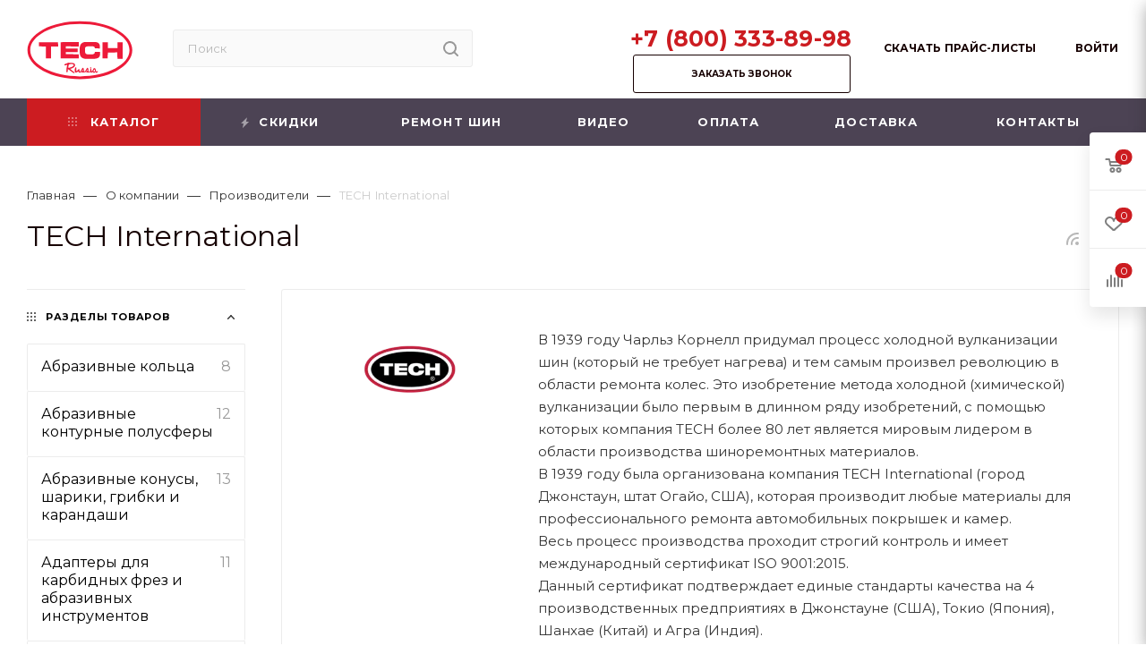

--- FILE ---
content_type: text/css
request_url: https://www.tech-russia.ru/bitrix/cache/css/s1/aspro_max/page_be18432caeea382a63bd5e29bfebef1f/page_be18432caeea382a63bd5e29bfebef1f_v1.css?176903514094165
body_size: 11183
content:


/* Start:/local/templates/aspro_max/components/aspro/catalog.smart.filter/main_ajax/style.min.css?1652859695128*/
body .bx_filter .bx_filter_button_box.btns .btn.bx_filter_search_reset{width:100%;border-bottom-right-radius:3px;border-right:0}
/* End */


/* Start:/local/templates/aspro_max/components/bitrix/news.detail/news/style.css?166573845440630*/
.detail-news1 .period_wrapper .info-sticker-block.inline{
	display: inline-block;
	position: static;
	padding-right: 30px;
}

.detail-news1 .period_wrapper .period-block{
	display: inline-block;
}

.detail-news1 .period_wrapper .period-block:not(.red) svg path {
    fill: #999;
}

.wrapper1:not(.with_left_block) .detail-news1 .period_wrapper{
	
	margin-top: 36px;
	margin-bottom: 36px;
}

.with_left_block .detail-news1 .period_wrapper{
	
	margin-bottom: 0;
	padding-bottom: 0;
}

.wrapper1:not(.with_left_block ) .detail-news1 .line-after:after{
	content: '';
	position: absolute;
	width: 100%;
	height: 1px;
	left: 0;
	background: #ececec;
}

.wrapper1:not(.with_left_block ) .detail-news1 .line-after {
	height: 1px;
}

.with_left_block .detail-news1 .line-after{

	display: none;
}

.detail-news1 .top_detail.share.hover-block {
    
    width: 41px;
    text-align: center;
    position: relative;
    cursor: pointer;
    float: right;
}

.detail-news1 .period_wrapper .period-block i.svg.svg-inline-sale {
	margin-right: 6px;
}



/* banner char */
.detail-news1 .banner-char {padding: 47px 0px;}
.detail-news1 .banner-char__gallery-inner {width: 100%;padding: 0 18px 0 50px;}
.detail-news1 .banner-char__gallery-inner .owl-carousel {min-height: 200px;}
/* .detail-news1 .banner-char__gallery-inner .owl-carousel .owl-stage {display: flex;align-items: center;} */
.detail-news1 .banner-char__gallery-inner .owl-carousel .owl-dots {margin-top: 8px;}
.detail-news1 .banner-char__gallery-inner .banner-char__gallery-item-img {max-height: 500px;}

.detail-news1 .banner-char__info .banner-char__info--top {border-bottom: 1px solid #ececec;padding-right: 50px;}
.detail-news1 .banner-char__info .banner-char__info-sections {margin-bottom: 20px;color: #999;}
.detail-news1 .banner-char__info .banner-char__info-text {margin-bottom: 40px;}
.detail-news1 .banner-char__info .banner-char__info--bottom {padding-right: 50px;}
.detail-news1 .banner-char__info .banner-char__info-props {margin-top: 33px;}
.detail-news1 .banner-char__info .banner-char__info-props-prop {margin-bottom: 5px;}
.detail-news1 .banner-char__info .banner-char__info-buttons {margin-top: 29px;}
.detail-news1 .banner-char__info .banner-char__info-buttons > div {margin-top: 5px;margin-bottom: 5px;}
.detail-news1 .banner-char__info .banner-char__info-buttons-btn {margin-right: 15px;}

.detail-news1 .banner-char__info.banner-char__info--alone {width: 100%;margin: 0 40px;}
.detail-news1 .banner-char__info.banner-char__info--alone .banner-char__info-text {padding-right: 0px;}

@media(max-width: 767px) {
    .detail-news1 .banner-char {padding: 30px 0px;}
    .detail-news1 .banner-char__gallery {padding-bottom: 30px;}
    .detail-news1 .banner-char__gallery-inner {padding: 0 30px;}
    .detail-news1 .banner-char__info {padding: 0px 46px 0px;}
    .detail-news1 .banner-char__info .banner-char__info--top,
    .detail-news1 .banner-char__info .banner-char__info--bottom {padding-right: 0px;}

    .detail-news1 .banner-char__info.banner-char__info--alone {padding-bottom: 0;margin: 0;}
}
@media(max-width: 400px) {
    .detail-news1 .banner-char {padding: 30px 0px;}
    .detail-news1 .banner-char__gallery {padding-bottom: 20px;}
    .detail-news1 .banner-char__gallery-inner {padding: 0 30px;}
    .detail-news1 .banner-char__info {padding: 0px 46px 0px;}
    .detail-news1 .banner-char__info .banner-char__info-text {margin-bottom: 25px;}
    .detail-news1 .banner-char__info .banner-char__info-props {margin-top: 18px;}
    .detail-news1 .banner-char__info .banner-char__info-buttons {margin-top: 14px;}
}



/*galery*/
.detail-news1 .switch_gallery_wrap{position:absolute;right:0;top:0;width:auto;}
.detail-news1 .galerys-block{position:relative;margin-bottom:49px;}

.detail-news1 .galerys-block .small-gallery-block .item{position:relative;padding:66.6666666% 0 0;margin:16px 0;text-align:center;overflow:hidden;cursor:pointer;transition: opacity 0.3s ease;-moz-transition: opacity 0.3s ease;-ms-transition: opacity 0.3s ease;-o-transition: opacity 0.3s ease;-webkit-transition: opacity 0.3s ease;}
.detail-news1 .galerys-block .small-gallery-block .item:hover{opacity:0.7;}
.detail-news1 .galerys-block .small-gallery-block .item>.wrap{position:absolute;top:0;right:0;bottom:0;left:0;}
.detail-news1 .galerys-block .small-gallery-block .item img{display:inline;}

.detail-news1 .galerys-block .big-gallery-block .item{text-align:center;padding-bottom:0;}

.detail-news1 .galerys-block .big-gallery-block div a{display:inline-block;}


.detail-news1 .galerys-block .big-gallery-block .item img{max-height:650px;}

.detail-news1 .galerys-block .switch_gallery_wrap span.switch_gallery:not(.active){
    opacity:0.35;
}
.detail-news1 .galerys-block .switch_gallery_wrap span.switch_gallery{
    cursor:pointer;
}
.detail-news1 .galerys-block .switch_gallery_wrap span.switch_gallery.big-gallery{
    margin-right: 10px;
}
.detail-news1 .galerys-block .switch_gallery_wrap span.separator{
    margin: 0 15px;
}



.detail-news1 .galerys-block .big-gallery-block .slides .item img{
    cursor: zoom-in;
}


.detail-news1 .galerys-block .small-gallery-block .items .item .wrap{
    display: flex;
    align-items: center;
}

@media (max-width: 767px){
    .detail-news1 .galerys-block .owl-carousel .owl-nav{
	display:none;
    }
}

/*.detail-news1 .galerys-block .owl-carousel .owl-stage {
  display: flex;
  align-items: center;
}*/

/*additional gallery*/ 
.galerys-block{position: relative;} 
.galerys-block .owl-carousel.owl-theme.owl-bg-nav .owl-stage-outer{margin-bottom: 15px;} 
.galerys-block .owl-carousel .owl-stage{display: flex;align-items: center;} 
.galerys-block .small-gallery-block .item{transition: opacity 0.3s ease;} 
.galerys-block .item:hover a{cursor: zoom-in;} 
.galerys-block .small-gallery-block .item:hover{opacity: 0.7;} 
.big-gallery-block .owl-carousel{max-height: 700px;min-height: 150px;}

/*end galery*/

.detail-news1 .docs-block .files_block  {
    padding: 18px 42px;
}


body.fill_bg_y .long_banner_contents .menu-row.bgdark>.maxwidth-theme {background: transparent;}
/*.menu-row.middle-block.bgdark .menu-only {background: #333;}*/

/*banners*/

.long_banner_contents .light-menu-color .logo_and_menu-row .region_wrapper .js_city_chooser:hover, .long_banner_contents .light-menu-color .logo_and_menu-row .callback-block:hover,
.long_banner_contents .light-menu-color .logo-row .subtop.lines-block .menu > li:hover > a, .long_banner_contents .light-menu-color .logo-row .subtop.lines-block .menu > li:hover > span,
.sticky_menu.long_banner_contents .light-menu-color .logo_and_menu-row .content-block .subcontent .top-block .menu.topest>li > a:hover{opacity:0.5;}
.long_banner_contents .light-menu-color .logo_and_menu-row .region_wrapper .js_city_chooser, .long_banner_contents .light-menu-color .logo_and_menu-row .phone > a, .long_banner_contents .light-menu-color .logo_and_menu-row .callback-block,
.long_banner_contents .light-menu-color .logo_and_menu-row .logo-row .wrap_icon .title, .long_banner_contents .light-menu-color .logo_and_menu-row .logo-row .wrap_icon .name,
.sticky_menu.long_banner_contents .light-menu-color .logo_and_menu-row .content-block .subcontent .top-block .menu.topest>li > a,
.sticky_menu.long_banner_contents .light-menu-color .logo_and_menu-row .content-block .subcontent .top-block .menu.topest>li > span,
.long_banner_contents .light-menu-color .logo_and_menu-row .address{color:#fff;}

.long_banner_contents .light-menu-color .mega-menu table td .wrap > a:not(:hover), .long_banner_contents .light-menu-color .logo-row .top-description,
.long_banner_contents .light-menu-color .logo-row .subtop.lines-block .menu > li > a, .long_banner_contents .light-menu-color .logo-row .subtop.lines-block .menu > li > span,
.long_banner_contents .light-menu-color .logo-row .search_wrap.only_bg .search-input,
.long_banner_contents .light-menu-color .logo_and_menu-row .logo-row .top-btn:not(:hover) > span{color:#fff;}
.long_banner_contents .light-menu-color .mega-menu table td .wrap > a .svg svg * {fill: #fff;}
.long_banner_contents .light-menu-color .menu-row.middle-block .mega-menu table td .wrap > a.more-items > span:before {    background-position: -124px -51px;}
.long_banner_contents .light-menu-color .logo_and_menu-row .logo-row .svg:not(.svg-inline-search2):not(.light-ignore) svg path, .long_banner_contents .light-menu-color .logo_and_menu-row .logo svg path,
.long_banner_contents .light-menu-color .logo-row .search_wrap.only_bg .svg path{fill:#fff !important;}

.long_banner_contents .light-menu-color header input::placeholder{color: #fff;}
.long_banner_contents .light-menu-color header input::-ms-input-placeholder{color:#fff;}
.long_banner_contents .light-menu-color header input:-ms-input-placeholder{color:#fff;}

body .wrapper1.long_banner_contents .light-menu-color .centered.header-wrapper .menu-row.middle-block .mega-menu table td .wrap > a{color:#fff;}
body .wrapper1.long_banner_contents .light-menu-color .centered.header-wrapper .menu-row.middle-block .mega-menu table td .wrap > a:hover{opacity:0.5;}

@media all and (max-width: 1199px){
	.long_banner_contents .light-menu-color .header-wrapper.header-v20 .menu-row .menu-only .mega-menu:before{background: #fff;}
}

@media (min-width:992px){
	.wrapper1.long_banner_contents .header_wrap.light-menu-color .line-row{background:#fff;}
	.wrapper1.long_banner_contents .light-menu-color .header-wrapper .lines-row:before{background: #fff;}
	
	.wrapper1.long_banner_contents .light-menu-color .centered .left_border, .wrapper1.long_banner_contents .light-menu-color .centered .right_border{background: rgba(255,255,255,0.1);}
	.wrapper1.long_banner_contents .light-menu-color .centered .menu-row.middle-block .mega-menu table td .wrap > .more-items > span:before,
	.wrapper1.long_banner_contents .light-menu-color .logo_and_menu-row .menu-row .mega-menu table td .wrap > .more-items > span:before{background-position: -124px -51px;;}
	
	.wrapper1.long_banner_contents .light-menu-color .logo_and_menu-row .burger .svg:hover{opacity:0.5;}
	body .long_banner_contents .light-menu-color .logo_and_menu-row .search_wrap.only_bg .search-wrapper{border-color:rgba(255,255,255,0.06);}
	/*.long_banner_contents .light-menu-color .logo_and_menu-row .menu-only .mega-menu table td .wrap > a:hover{opacity:0.5;}*/

	body .long_banner_contents .header-wrapper .lines-row:before {bottom: -3px;background: #333333;opacity: 0.07;}
}

/*from banners_file*/
/*start long banner in content*/
@media (min-width:992px){
	.long_banner_contents header > .header-wrapper{position:absolute;top:0px;left:0px;right:0px;}
	.long_banner_contents header > .top-block + .header-wrapper{top:46px;}

	.wrapper1.long_banner_contents.long_header .banners-content .banner-wrapper,
	.wrapper1.long_banner_contents.smalls.big_header.sticky_menu .banners-content .banner-wrapper{padding-top: 135px;}
	.wrapper1.long_banner_contents.long_header2 .banners-content .banner-wrapper{padding-top: 148px;}
	.wrapper1.long_banner_contents.long_header3 .banners-content .banner-wrapper{padding-top: 144px;}
	.wrapper1.smalls.long_banner_contents .banners-content .banner-wrapper, .wrapper1.long_banner_contents .banners-content .banner-wrapper{padding-top: 88px;}
	.wrapper1.subsmall.long_banner_contents .banners-content .banner-wrapper{padding-top: 92px;}
	.wrapper1.smalls.big_header.long_banner_contents .banners-content .banner-wrapper{padding-top: 114px;}

	.wrapper1.long_banner_contents .header_wrap .wrapper_inner, .wrapper1.long_banner_contents .header_wrap .maxwidth-theme, .wrapper1.long_banner_contents .top-block > .maxwidth-theme > .wrapp_block{background: none;}
	.wrapper1.long_banner_contents .header_wrap .top-block{border-bottom-color:transparent;border-bottom: none;margin-bottom: 0px;background:transparent;}
	.wrapper1.long_banner_contents .sticky_menu .header_wrap .top-block{background:none;}
	.wrapper1.long_banner_contents .header_wrap .top-block .wrapp_block{position:relative;}
	.wrapper1.long_banner_contents .header_wrap .line-row{border-top-color:transparent;background:#000;opacity:0.1;}
	.wrapper1.long_banner_contents .header_wrap.light-menu-color .line-row{background:#fff;}
	.wrapper1.long_banner_contents .header_wrap .wrapper_inner .logo_and_menu-row:after{content:"";display:block;width:100%;height:1px;background: #000;opacity: 0.05;position:absolute;bottom:0px;opacity:0;}

	.wrapper1.long_banner_contents .light-menu-color .header-wrapper .lines-row:before{background: #fff;}

	body .long_banner_contents .light-menu-color .logo_and_menu-row .search_wrap.only_bg .search-wrapper{border-color:rgba(255,255,255,0.06);}

	body .wrapper1.long_banner_contents .menu-row.bgcolored{background:transparent;}
	.wrapper1.long_banner_contents .menu-row .menu-only{border-radius: 3px;}

	/* .fill_bg_n .wrapper1.long_banner_contents .menu-row.middle-block.bg_none, .fill_bg_y .wrapper1.long_banner_contents .menu-row.middle-block.bg_none .mega-menu{border-color:transparent;} */
	.wrapper1.long_banner_contents .menu-row.middle-block.bg_none .mega-menu,
	.wrapper1.long_banner_contents .menu-row.middle-block.bg_none .right-icons{border-top-color:transparent;border:none;}
	.wrapper1.long_banner_contents .menu-row.middle-block.bg_none .wrap_icon{border-left-color:transparent;}
	
	.wrapper1.long_banner_contents .light-menu-color .logo_and_menu-row .burger .svg:hover{opacity:0.5;}

	.wrapper1.long_banner_contents .light-menu-color .centered .menu-row.middle-block .mega-menu table td .wrap > .more-items > span:before,
	.wrapper1.long_banner_contents .light-menu-color .logo_and_menu-row .menu-row .mega-menu table td .wrap > .more-items > span:before{background-position: -124px -51px;;}

	body .wrapper1.long_banner_contents .menu-row.bgdark { background: none;}
	body .wrapper1.long_banner_contents .menu-row.bgdark .menu-only {background: #333;}
}

/* dop styles for long banners*/
.long_banner_contents .top-block .top-block-item .personal.top>a{transition:none;}
.long_banner_contents .menu-row .menu-only{border-radius: 3px;}
.long_banner_contents .menu-row.middle-block.bglight .mega-menu{border:none;}
body .long_banner_contents .menu-row.middle-block.bglight .row .col-md-12:after{display:none;}
/*.long_banner_contents .menu-row.bglight .mega-menu table td .wrap > a{color:#333;}*/
.long_banner_contents .menu-row .mega-menu table td:first-child{border-radius: 3px 0px 0px 3px;}
.long_banner_contents .menu-row .mega-menu table td:last-child{border-radius: 0px 3px 3px 0px;}
.long_banner_contents .menu-row.bglight .mega-menu table td.wide_menu:hover > .wrap > .dropdown-menu,
.long_banner_contents .menu-row.bglight .mega-menu table td.wide_menu.hover > .wrap > .dropdown-menu{border-top-width:1px;}
body .long_banner_contents .fix-logo .menu-row .menu-only-wr{border-left-color:transparent;}
body .long_banner_contents .fix-logo .menu-row .search-block{padding-right: 20px;}

@media all and (max-width: 1199px){
	body .long_banner_contents .header-wrapper.header-v20 .menu-row .menu-only .mega-menu:before{background: #333333;opacity:0.06;}
}

/*long banner*/
@media (min-width:992px){
	body .long_banner_contents .header-wrapper .lines-row{position:relative;}
	/*body .long_banner_contents .header-wrapper .lines-row:before{bottom:-3px;background: #333333;opacity:0.06;}*/
	.long_banner_contents .header-wrapper .longs .lines-row:before{bottom:-2px;}
	body .wrapper1.long_banner_contents .header-v28 .wides > .lines-row{display:none;}
	body .wrapper1.long_banner_contents .logo_and_menu-row .search_wrap.only_bg .search-wrapper{border-color:rgba(51,51,51,0.06);}
	body .wrapper1.long_banner_contents .header-v21 .smalls.logo_and_menu-row .wides .lines-row:before{bottom:-4px;}
	/*header13*/
	.long_banner_contents .subsmall.front_page .header-wrapper .lines-row:before {bottom: -3px;}
}
/*end dop style*/

/*end long banners in content*/

/*half-banners content*/
@media (min-width:992px){
	.banners-content .maxwidth-banner.half_block:after {
	    content: "";
	    display: block !important;
	    position: absolute;
	    left: 0px;
	    top: 0px;
	    bottom: 0px;
	    width: 50%;
	    background: #ffffff;
	    opacity: 1;
	}
	
	.banners-content .maxwidth-banner.half_block{
	    position: relative;
	}

	.banners-content .maxwidth-banner .banner-wrapper .img.item_block {
		position: absolute;
		right: 0;
		bottom:0;
	}
	
	.banners-content .maxwidth-banner.half_block .banner-wrapper .text.item_block {
		z-index: 10;
	}

	.banners-content .maxwidth-banner .text {
	    padding-right: 50px;
	    padding-left: 0;
	}
	
	.banners-content .maxwidth-banner.half_block.only-bg{
	    background-size: 50% auto;
	    background-position: right;
	}
	

}

@media (max-width: 992px){
    .banners-content .maxwidth-banner.half_block .banner-wrapper .img.item_block.half_bg_img {
        min-height: 350px;
        background-size: cover;
        background-position: 50% 50%;
        width: 100%;
        display: block!important;
    }
    .banners-content .maxwidth-banner.half_block.only-active-img .maxwidth-theme{
        flex-direction: column-reverse;
    }
}


@media (min-width: 992px){
    .banners-content .maxwidth-banner.half_block  .banner-wrapper .img.item_block.half_bg_img {
	position: absolute;
	right: 0;
	bottom: 0;
	top: 0;
	/*left: 50%;*/
    }

    .banners-content .maxwidth-banner.half_block  .banner-wrapper .img.item_block.half_bg_img {
	min-height: 500px;
	background-size: cover;
	background-position: 50% 50%;
    }
}

.banners-content .maxwidth-banner.half_block.only-active-img .maxwidth-theme{
    position: static;
}

/*end half banners*/

.banners-content .maxwidth-banner .item_block.text h1 {
    margin-bottom: 25px;
}
.banners-content .maxwidth-banner .text .intro-text p:last-child {
    margin-bottom:0;
}

.wrapper1 .banners-content .maxwidth-banner {background-size: cover; background-position: bottom; background-repeat: no-repeat;}
/*.wrapper1 .banners-content {margin-bottom: 34px;}*/
.wrapper1.with_left_block  .banners-content {margin-bottom: 3.135rem;/*margin-bottom: 3.333rem;*/}
.banners-content .maxwidth-banner .maxwidth-theme{position: relative;}
.banners-content .img img {max-width: none;}
.wrapper1 .banners-content .maxwidth-banner .dop-text{opacity: 0.5;}

.wrapper1 .detailimage.image-head{margin-bottom: 0;}
.wrapper1.with_left_block .detailimage.image-head{margin-bottom: 3.135rem;}
.wrapper1 .item.project_block{margin-bottom: 0;}
.wrapper1.with_left_block .item.project_block{margin-bottom: 3.135rem;}
.wrapper1.with_left_block .detailimage.image-head+.item.project_block{margin-top: -3.135rem;}
.wrapper1.with_left_block .banners-content+.item.project_block{margin-top: -3.135rem;}
.wrapper1.with_left_block .banners-content+.detailimage.image-head{margin-top: -3.135rem;}


/*for link items*/
.detail-news1 .item-views.reviews.compact {
    border: 1px solid #ececec;
}

@media (min-width: 768px){
    .detail-news1 .reviews.item-views.compact .votes_block.nstar{
        right: 50px;
        top: 52px;
    }
}


.detail-news1 .reviews.item-views.compact .item{
    padding-top:35px;
    padding-bottom: 50px;
}

@media (min-width: 500px){
    .detail-news1 .reviews.item-views .item .body-info,
    .detail-news1 .reviews.item-views .item .top_wrapper{
        padding-left:0;
    }
}


.detail-news1 .reviews.item-views .item .body-info .svg-inline-quote{
    display:none
}

.detail-news1 .reviews.item-views.compact .votes_block.nstar.big .ratings .item-rating svg{
        width: 21px;
        height: 20px;
}


/*end for link items*/



.detail-news1 .period_wrapper{position: relative;}
.detail-news1 .period_wrapper > div:not(.period_wrapper_inner){margin: 0 -14px 0px 19px;width: 41px;text-align: center;position: relative;cursor: pointer;float: right;}
.detail-news1 .period_wrapper .share{cursor: default;}
.detail-news1 .period_wrapper .colored_theme_hover_bg-block:not(:hover) .svg path{fill: #b8b8b8;}
.with_left_block .detail-news1 .period_wrapper + .line-after + .ordered-block{margin-top: 2.335rem;}
.wrapper1:not(.with_left_block) .top-block-wrapper+.wrapper_inner .detail-news1 .period_wrapper{margin-top: 2px;}


/*content_text wrap*/
.detail-news1 .inner_wrapper_text {
    display:flex;
}

.detail-news1 .content-image {
    width: 30%;
    /*padding: 0 50px;*/
    /*margin: 0px 50px;*/
}

.detail-news1 .side_image_left .content-image {
    margin: 0 40px 0 0;
}
.detail-news1 .side_image_right .content-image {
    margin: 0 0 0 40px;
}

/*.content-image.sticky-sidebar__inner1.is-affixed .inner-wrapper-sticky{
        margin-left: 50px;
}*/

.detail-news1 .content-text {
    width: 70%;
}

.detail-news1 .detail_content_wrapper.side_image_left  .inner_wrapper_text{flex-direction: row-reverse;}

.detail-news1 .detail_content_wrapper.side_image_N .inner_wrapper_text .content-text {
    width: 100%;
    margin: auto;
}

.detail-news1 .detail_content_wrapper.side_image_N .inner_wrapper_text{
    justify-content: center;
}

/*.wrapper1:not(.with_left_block) .detail_content_wrapper.side_image_N .content-text {
    max-width: 1000px;
}*/

.wrapper1:not(.with_left_block) .detail-news1  .detail_content_wrapper.side_image_N .inner_wrapper_text .content-text.wide-text{
    max-width: none;
}


/*.with_left_block .content-image.sticky-sidebar__inner1.is-affixed .inner-wrapper-sticky{
        margin-left: 20px;
}*/

/*.with_left_block .detail-news1  .content-image {
	margin: 0px 40px;
} */

@media (min-width: 1200px){
    .with_left_block .detail-news1 .content-image{
        margin-top: 0.4rem;
    }
}

@media (min-width: 992px){
    .wrapper1:not(.with_left_block ) .detail-news1 .content-image{
        margin-top: 0.4rem;
    }
}

@media (max-width: 1199px){
    .with_left_block .detail-news1  .detail_content_wrapper.side_image_right .inner_wrapper_text,
    .with_left_block .detail-news1  .detail_content_wrapper.side_image_left .inner_wrapper_text {
        /*flex-direction: column-reverse;*/
	flex-direction: column;
    }

    .with_left_block .detail-news1  .content-text {
        width: 100%;
    }

    .with_left_block .detail-news1  .content-image {
        width: 100%;
	/*padding-bottom: 20px;*/
	/*margin-bottom: 20px;*/
	margin-top: 20px;
	/*max-height:500px;*/
    }
    
    .with_left_block .detail-news1  .content-image img{
	max-height:500px;
    }
    
    /*.with_left_block .detail-news1  .content-image .inner-wrapper-sticky {
	position: relative!important;
	top: 0px!important;
	left: 0px!important;
	transform: unset!important;
    }*/
    
    .detail-news1 .side_image_left .content-image {
	margin: 0 20px 0 0;
    }

    .detail-news1 .side_image_right .content-image {
	margin: 0 0 0 20px;
    }
    
    /*.with_left_block .detail-news1  .content-image {
	margin: 0px 0px;
    }*/ 
    
    .with_left_block .detail-news1 .content-image{
	margin: 0 0 20px 0;
    }
    
}

@media (max-width: 991px){
    .detail-news1 .detail_content_wrapper.side_image_right .inner_wrapper_text,
    .detail-news1 .detail_content_wrapper.side_image_left .inner_wrapper_text{
        /*flex-direction: column-reverse;*/
	flex-direction: column;
    }

    .detail-news1 .content-text {
        width: 100%;
    }

    .detail-news1 .side_image_left .content-image,.detail-news1 .side_image_right .content-image {
        width: 100%;
	/*padding-bottom: 20px;*/
	/*margin: 0 0 20px 0;*/
	margin: 20px 0 0 0;
	/*max-height:500px;*/
    }
    
    .detail-news1 .content-image img{
	max-height:500px;
    }
}

/*.detail_content_wrapper .introtext{
    margin: 0;
}*/
/*end content*/


/*margin ordered block*/
.detail-news1 .ordered-block {
    margin: 4.667rem 0px 4.667rem;
}

.detail-news1 .ordered-block.with-title {
    margin: 4.33rem 0px 4.667rem;
}

.detail-news1 .ordered-block__title {
    /*padding-bottom: 2.9rem;*/
    padding-bottom: 2.2rem;
}

.with_left_block .detail-news1 .ordered-block__title {
    padding-bottom: 2rem;
}

.with_left_block .detail-news1 .ordered-block.with-title .ordered-block__title {
    margin-top: -5px;
}

.detail-news1 .galerys-block.ordered-block .big-gallery-block {
    margin:16px 0;
}

.detail-news1 .galerys-block.ordered-block .ordered-block__title {
    padding-bottom: 1.2rem;
}

.detail-news1 .galerys-block.ordered-block {
    margin: 4.33rem 0px 3.667rem;
}

.with_left_block .detail-news1 .galerys-block.ordered-block {
    /*margin: 3.135rem 0px 2.135rem;*/
}

.with_left_block .detail-news1 .ordered-block {
    margin: 3.135rem 0px 3.135rem;
}

.with_left_block .bottom-links-block {
    margin: 3.135rem 0px 3.135rem;
}
.bottom-links-block {
    margin: 4.667rem 0px 4.667rem;
    line-height:1rem;
}

/*goods catalog*/
.ordered-block.goods_catalog>hr, .with_left_block hr.top_filter {
    margin: 0;
    background: #ececec;
}

.with_left_block .main-catalog-wrapper.catalog_in_content hr.top_filter{
    display:none;
}

/*body .wrapper1 .detail-news1 .ordered-block.goods_catalog.with-title {
    margin: 4.33rem 0px 4.667rem;
}

body .wrapper1.with_left_block .detail-news1 .ordered-block.goods_catalog {
    margin: 3.135rem 0px 3.135rem;
}

.ordered-block.goods_catalog .ordered-block__title {
    padding-bottom: 2.2rem;
}

.with_left_block .ordered-block.goods_catalog .ordered-block__title {
    padding-bottom: 2rem;
}*/
/*end goods catalog*/



/*.detail-news1 .ordered-block.tizers-block{
    margin: 2.3rem 0px 0.7rem;
}*/

.detail-news1 .ordered-block.tizers-block{
    margin: 4.1rem 0px 0.7rem;
    /*margin-bottom: 0.7rem;*/
    /*margin-top: 4.1rem;*/
}

.with_left_block .detail-news1 .ordered-block.tizers-block .item-views.tizers{
    padding-bottom: 0.9rem;
}

.detail-news1 .ordered-block.projects-block{
    margin: 4.33rem 0px 0.8rem;
}
.detail-news1 .ordered-block.staff-block.type_block{
    margin: 4.33rem 0px 2.7rem;
}

.with_left_block .detail-news1 .ordered-block.staff-block.type_block {
    margin: 3.135rem 0px -32px;
}

.with_left_block .detail-news1 .ordered-block.tizers-block{
    border-bottom: 1px solid #ececec;
    margin: 3.135rem 0 0;
}

.detail-news1 .ordered-block.brands-block {
    margin: 3.7rem 0px 4.2rem;
}

.with_left_block .detail-news1 .ordered-block.brands-block {
    margin: 3.135rem 0px 3.135rem;
}

.detail-news1 .ordered-block.staff-block.type_list .item-views.staff-items{
    padding-bottom:0;
}

.with_left_block .detail-news1 .ordered-block.projects-block{
    margin: 3.135rem 0px -32px;
}

.with_left_block .detail-news1 .ordered-block.projects-block .item-views.news2{
    padding-bottom: 0;
}

.detail-news1 .ordered-block.goods .owl-carousel.owl-theme.owl-bg-nav .owl-stage-outer {
    margin-bottom:0;
}

.detail-news1 .detail_content_wrapper .inner_wrapper_text .content-text h1:first-child,
.detail-news1 .detail_content_wrapper .inner_wrapper_text .content-text h2:first-child,
.detail-news1 .detail_content_wrapper .inner_wrapper_text .content-text h3:first-child,
.detail-news1 .detail_content_wrapper .inner_wrapper_text .content-text h4:first-child,
.detail-news1 .detail_content_wrapper .inner_wrapper_text .content-text h5:first-child {
    margin-top:0;
}

.detail-news1 .ordered-block:first-child{
    /*margin-top:0;*/
}

.with_left_block .detail-news1 .ordered-block:first-child{
    margin-top:0;
}

.top-block-wrapper + .wrapper_inner .detail-news1 .ordered-block:first-child{
    margin-top:0;
}

/*.with_left_block .detail-news1 div+p*/
/**/





/*top big blog*/
.big-gallery-block  .owl-carousel.short-nav:hover .owl-nav{
    left: 10px;
    right: 10px;
}

.big-gallery-block  .owl-carousel .owl-nav{
    left: 0px;
    right: 0px;
}
/*end top big block*/


/*for partners mode*/
.with_left_block .ordered-block.partners_mode.detail_content_wrapper {
    padding: 2.867rem;
    border: 1px solid #ececec;
    border-radius: 3px;
}

.with_left_block .ordered-block.partners_mode.detail_content_wrapper .detailimage.image-wide{
    float: left;
    margin: 0.45rem 2.867rem 1rem 0px;
    width:200px;
}

.ordered-block.partners_mode.detail_content_wrapper .detailimage.image-wide {
    float: left;
    margin: 0.45rem 2.867rem 1rem 0px;
    width: 240px;
}

.with_left_block .ordered-block.partners_mode.detail_content_wrapper .detailimage.image-wide.img_side_RIGHT{
    float:right;
    margin: 0.45rem 0 1rem 2.867rem;
}

.ordered-block.partners_mode.detail_content_wrapper .detailimage.image-wide.img_side_RIGHT {
    float: right;
    margin: 0.45rem 0 1rem 2.867rem;
}

@media (max-width:767px){
    .ordered-block.partners_mode.detail_content_wrapper .detailimage.image-wide,
    .with_left_block .ordered-block.partners_mode.detail_content_wrapper .detailimage.image-wide,
    .ordered-block.partners_mode.detail_content_wrapper .detailimage.image-wide.img_side_RIGHT,
    .with_left_block .ordered-block.partners_mode.detail_content_wrapper .detailimage.image-wide.img_side_RIGHT{
        float: none;
        margin: 0 0 1.5rem;
        width:100%;
    }

    .with_left_block .ordered-block.partners_mode.detail_content_wrapper {
        padding: 1.7rem;
    }

    .ordered-block.partners_mode.detail_content_wrapper .detailimage.image-wide img.img-responsive {
	    max-height: 350px;
	}
}
/*end partners mode*/
	
/*filter*/
.with_left_block .left_block.filter_visible.filter_in_content .bx_filter.bx_filter_vertical.swipeignore {
    border-top:1px solid #ececec;
}
/*end*/

/*for project block*/

.project_block .date{margin:0 0 17px;}
.project_block .task{font-size:1.3333em;line-height:1.6em;}
.project_block.item{margin:0;border-top:1px solid #ececec;border-bottom:1px solid #ececec;background:#fafafa;}
.project_block.item .maxwidth-theme{background:#fafafa;}
.project_block.item:not(.gallery_wrap){padding-left:16px;}
.project_block.wtop_image.item:not(.gallery_wrap),
.project_block.wti.item:not(.gallery_wrap){padding-left:0;padding-right:0;}
.project_block .properties{margin:20px -16px -10px ;}
.project_block .property{padding:7px 16px;display:inline-block;vertical-align:top;}
/*.project_block .property .title-prop{color:#999;}*/
/*.project_block .property .value{color:#333;}*/
.project_block .buttons-block{margin:-10px -5px;text-align:center;}
.project_block .buttons-block .form_btn{margin:10px 5px;}
.project_block.item .info{padding:67px 0 66px 0;}
.project_block.item .info_wrap{padding-left: 30px;}
.project_block:not(.wti) .info{max-width:656px;margin:0 0 0 auto;padding-right:68px;}
.project_block:not(.wti) .buttons-block{margin:45px 0 0;padding:39px 0 0;text-align:left;border-top:1px solid #ececec;}
.project_block:not(.wti) .buttons-block>.wrap{margin:0 -5px;}
.project_block .buttons-block .form_btn{display:inline-block;vertical-align:top;}
.project_block:not(.wti) .property{width:100%;}
/*.project:not(.wti) .gallery_wrap .item>.wrap{padding-top: 66.6%;}*/

.project_block .gallery_wrap .item a{position:absolute;top:0;right:0;bottom:0;left:0;text-align:center;display:block;}
.project_block .gallery_wrap .item a div{height:100%;display:block; background-size: cover; background-position: center top; background-repeat: no-repeat;}
.project_block .gallery_wrap.item {padding-right: 0;} 


body .project_block.wtop_image .info,
body .project_block.wti .info{max-width:100%;padding-right:0;padding-bottom:69px;padding-left:0;}
.project_block.wtop_image .property,
.project_block.wti .property{display:inline-block;vertical-align:top;width:auto;padding-left:29px;padding-right:29px;}
.project_block.wtop_image .properties,
.project_block.wti .properties{margin-left:-30px;margin-right:-30px;}
.project_block.wtop_image .buttons-block,
.project_block.wti .buttons-block{border-top:none;margin:-8px -10px 0;padding:0 0 0 0px;}
.project_block.wtop_image .buttons-block .form_btn,
.project_block.wti .buttons-block .form_btn{display:block;text-align:right;margin-left: 0;}
.project_block.wtop_image .buttons-block .form_btn .btn,
.project_block.wti .buttons-block .form_btn .btn{padding-top:12px;padding-bottom:12px;width:100%;}


.project_block .head-block .row.flexbox .item{height:auto;}
.project_block .head-block .big-gallery-block, 
.project_block .head-block .big-gallery-block .owl-carousel, 
.project_block .head-block .big-gallery-block .owl-carousel .owl-stage-outer,
.project_block .head-block .big-gallery-block .owl-carousel .owl-stage-outer .owl-stage,
.project_block .head-block .big-gallery-block .owl-carousel .owl-stage-outer .owl-stage .owl-item,
.project_block .head-block .big-gallery-block .owl-carousel .owl-stage-outer .owl-stage .owl-item .item{height:100%;}

.project_block .head-block .big-gallery-block .owl-carousel .owl-stage-outer .owl-stage .owl-item .item{
    padding-top: 66.6%;
}

.project_block .head-block .big-gallery-block  .owl-carousel.owl-theme.owl-bg-nav.short-nav .owl-dots {
    z-index: 5;
    position:absolute;
    bottom:15px;
    left:0;
    right:0;
    text-align:center;
}

.item.project_block .row.flexbox {
    margin-left: 0;
    margin-right: 0;
}

.project_block .big-gallery-block .owl-carousel .owl-nav{
    left: 5px;
    right: 5px;
}



@media (max-width: 991px){
    .project_block:not(.wti) .gallery_wrap {
	float: none!important;
	padding-left: 0;
	width: 100%;
	padding-right: 0;
    }
    
    body .project_block:not(.wti) .info {
	max-width: 100%;
    }
    
    .project_block:not(.wti) .info {
	padding-left: 30px;
	padding-right: 30px;
    }
    
    .project_block.item .info_wrap {
	padding-right: 30px;
    }
    
    .project_block.item:not(.gallery_wrap) {
	padding-left: 0;
    }
}

@media (max-width: 600px){
    .project_block.wti .right_project_block, .project_block.wtop_image .right_project_block {
	float: none;
	width: 100%;
    }
    
    .project_block.wti .left_project_block, .project_block.wtop_image .left_project_block {
	float: none;
	width: 100%;
    }
    
    .project_block.wti .buttons-block, .project_block.wtop_image .buttons-block {
	margin: 45px 0 0;
	padding: 39px 0 0;
	text-align: left;
	border-top: 1px solid #eaedee;
    }
    
    .project_block.wti .buttons-block .form_btn, .project_block.wtop_image .buttons-block .form_btn {
	display: inline-block;
	text-align: left;
    }
}

@media (max-width: 430px){
    body .project_block .buttons-block .form_btn, 
    body .project_block .buttons-block .form_btn .btn, 
    body .project_block.wti .buttons-block .form_btn, 
    body .project_block.wtop_image .buttons-block .form_btn {
	display: block;
    }
    
    body .project_block.wti .buttons-block .form_btn .btn, 
    body .project_block.wtop_image .buttons-block .form_btn .btn {
	display: block;
	width: 100%;
    }
}


/**/

/*staff info block*/
.detail-news1 .staff_info_block .detailimage {
    /*margin: 0 49px 30px 0;*/
    float: left;
    width: 250px;
    max-height: 250px;
    overflow: hidden;
}

.ordered-block.staff_info_block {
    padding:49px;
    /*border:1px solid #ececec;*/
}

.detail-news1 .staff_info_block .text_block {margin: 44px 0 0;}

.detail-news1 .ordered-block.staff_info_block .properties .property {
    display: inline-block;
    vertical-align: top;
    margin: 8px 20px;
}

.detail-news1 .staff_info_block .send_message_button{margin:0 0 32px;position:relative;}
.detail-news1 .staff_info_block .send_message_button:after{content:"";position:absolute;left:0;right:0;top:50%;height:1px;background:#f1f1f1;}
.detail-news1 .staff_info_block .send_message_button .button_wrap{position:relative;padding:0 33px 0 0;display:inline-block;vertical-align:top;background:#FFF;z-index:1;}

.ordered-block.staff_info_block .properties_block .post {margin: 0 0 29px;}
.ordered-block.staff_info_block .properties_block .post .prop-title {margin: 0 0 4px;}
.ordered-block.staff_info_block .properties_block {padding-left:300px;}
.ordered-block.staff_info_block .properties {margin-left:-20px;display: inline-block; width:100%;}
.ordered-block.staff_info_block .bottom-soc-props.social_props {margin-left:-13px;display: inline-block;width:100%;}

@media(max-width:767px){
	.ordered-block.staff_info_block .properties_block {padding-left:200px;}
	.staff_info_block .detailimage {width: 150px;max-height: 150px;}
}

@media (max-width: 530px){
	.staff_info_block .detailimage {
		float: none;
		width: auto;
		max-height: 100%;
		margin: 0 0 30px 0;
	}

	.ordered-block.staff_info_block .properties_block {padding-left:0;}
}



/* for soc icons */
.ordered-block.staff_info_block .bottom-soc-props a {position: relative;height: 33px;margin: 0 13px;display: inline-block;}
.ordered-block.staff_info_block .bottom-soc-props svg {opacity: .35;position: absolute;top: 50%;left: 0;}
.ordered-block.staff_info_block .bottom-soc-props a:hover svg{opacity: 1;}

.ordered-block.staff_info_block .bottom-soc-props a.social_vk{width:15px;}
.ordered-block.staff_info_block .bottom-soc-props a.social_odn {width: 13px;margin: 0 10px;padding: 0 3px;}
.ordered-block.staff_info_block .bottom-soc-props a.social_fb{width:15px;}
.ordered-block.staff_info_block .bottom-soc-props a.social_mail{width:15px;}
.ordered-block.staff_info_block .bottom-soc-props a.social_tw{width:13px;}
.ordered-block.staff_info_block .bottom-soc-props a.social_skype{width:17px;}
.ordered-block.staff_info_block .bottom-soc-props a.social_inst{width:15px;}
.ordered-block.staff_info_block .bottom-soc-props a.social_google{width:18px;}
.ordered-block.staff_info_block .bottom-soc-props a.social_bitrix{width:21px;}
.ordered-block.staff_info_block .bottom-soc-props a:hover svg{opacity:1;}
.ordered-block.staff_info_block .bottom-soc-props a.social_fb i.svg {top:-3px;}
.ordered-block.staff_info_block .bottom-soc-props a.social_inst i.svg {top:-3px;}
.ordered-block.staff_info_block .bottom-soc-props a.social_skype i.svg {top:-4px;}
.ordered-block.staff_info_block .bottom-soc-props a.social_mail i.svg {top:-3px;}
.ordered-block.staff_info_block .bottom-soc-props a.social_bitrix i.svg {top:-3px;}
.ordered-block.staff_info_block .bottom-soc-props a.social_odn i.svg {top:-2px;}
.ordered-block.staff_info_block .bottom-soc-props {font-size: 0;}

/* end for soc icons*/

/*end staff info block*/

/*partners top block*/
.detail-news1 .ordered-block.top_partners_block .top_content .image_partners{display:inline-block;margin:0 60px 0 0;vertical-align:middle;line-height: normal;max-width:150px;height:90px;line-height:87px;}
.detail-news1 .ordered-block.top_partners_block .top_content .properties{margin:-8px -25px;display:inline-block;vertical-align:middle;}
.detail-news1 .ordered-block.top_partners_block .top_content .properties .property{display:inline-block;vertical-align:middle;margin:8px 25px;}
.detail-news1 .ordered-block.top_partners_block hr.partners_line {margin: 39px 0px 39px;}
.detail-news1 .ordered-block.top_partners_block {padding: 39px 49px;}
.detail-news1 .ordered-block.top_partners_block .image_partners img {display: inline-block!important;}
/*end*/

.container_inner.contents_page .middle >.container,
.container_inner.contents_page .middle{position: static;}

.detail.blog .counter_wrapp .button_block:not(.to-cart) svg{display: none;}
.detail.blog .counter_wrapp .button_block .svg-inline-prediction svg{display: block;}
.detail.blog .counter_wrapp .button_block .in-cart span {padding-left: 24px;}
.detail.blog .counter_wrapp .button_block .in-cart{position:relative;}
.detail.blog .counter_wrapp .button_block .in-cart i:not(.svg-inline-prediction){position: absolute;top: 50%;margin-top: -6px;}
.detail.blog .buy_block .sku_props > div{padding: 0px;margin: 0px;}
.detail.blog div + .buy_block{padding: 9px 0px 0px;}
.detail.blog .slide_offer{width: 100%;}
.detail.blog div + .slide_offer, .detail.blog div + .buy_block .slide_offer{margin-top: 9px;}
.detail.blog .buy_block .counter_wrapp.list{padding-top: 18px;}
/* End */


/* Start:/local/templates/aspro_max/css/animation/animate.min.css?165285968052789*/
@charset "UTF-8";

/*!
 * animate.css -http://daneden.me/animate
 * Version - 3.5.1
 * Licensed under the MIT license - http://opensource.org/licenses/MIT
 *
 * Copyright (c) 2016 Daniel Eden
 */

.animated{-webkit-animation-duration:1s;animation-duration:1s;-webkit-animation-fill-mode:both;animation-fill-mode:both}.animated.infinite{-webkit-animation-iteration-count:infinite;animation-iteration-count:infinite}.animated.hinge{-webkit-animation-duration:2s;animation-duration:2s}.animated.bounceIn,.animated.bounceOut,.animated.flipOutX,.animated.flipOutY{-webkit-animation-duration:.75s;animation-duration:.75s}@-webkit-keyframes bounce{0%,20%,53%,80%,to{-webkit-animation-timing-function:cubic-bezier(.215,.61,.355,1);animation-timing-function:cubic-bezier(.215,.61,.355,1);-webkit-transform:translateZ(0);transform:translateZ(0)}40%,43%{-webkit-transform:translate3d(0,-30px,0);transform:translate3d(0,-30px,0)}40%,43%,70%{-webkit-animation-timing-function:cubic-bezier(.755,.05,.855,.06);animation-timing-function:cubic-bezier(.755,.05,.855,.06)}70%{-webkit-transform:translate3d(0,-15px,0);transform:translate3d(0,-15px,0)}90%{-webkit-transform:translate3d(0,-4px,0);transform:translate3d(0,-4px,0)}}@keyframes bounce{0%,20%,53%,80%,to{-webkit-animation-timing-function:cubic-bezier(.215,.61,.355,1);animation-timing-function:cubic-bezier(.215,.61,.355,1);-webkit-transform:translateZ(0);transform:translateZ(0)}40%,43%{-webkit-transform:translate3d(0,-30px,0);transform:translate3d(0,-30px,0)}40%,43%,70%{-webkit-animation-timing-function:cubic-bezier(.755,.05,.855,.06);animation-timing-function:cubic-bezier(.755,.05,.855,.06)}70%{-webkit-transform:translate3d(0,-15px,0);transform:translate3d(0,-15px,0)}90%{-webkit-transform:translate3d(0,-4px,0);transform:translate3d(0,-4px,0)}}.bounce{-webkit-animation-name:bounce;animation-name:bounce;-webkit-transform-origin:center bottom;transform-origin:center bottom}@-webkit-keyframes flash{0%,50%,to{opacity:1}25%,75%{opacity:0}}@keyframes flash{0%,50%,to{opacity:1}25%,75%{opacity:0}}.flash{-webkit-animation-name:flash;animation-name:flash}@-webkit-keyframes pulse{0%{-webkit-transform:scaleX(1);transform:scaleX(1)}50%{-webkit-transform:scale3d(1.05,1.05,1.05);transform:scale3d(1.05,1.05,1.05)}to{-webkit-transform:scaleX(1);transform:scaleX(1)}}@keyframes pulse{0%{-webkit-transform:scaleX(1);transform:scaleX(1)}50%{-webkit-transform:scale3d(1.05,1.05,1.05);transform:scale3d(1.05,1.05,1.05)}to{-webkit-transform:scaleX(1);transform:scaleX(1)}}.pulse{-webkit-animation-name:pulse;animation-name:pulse}@-webkit-keyframes rubberBand{0%{-webkit-transform:scaleX(1);transform:scaleX(1)}30%{-webkit-transform:scale3d(1.25,.75,1);transform:scale3d(1.25,.75,1)}40%{-webkit-transform:scale3d(.75,1.25,1);transform:scale3d(.75,1.25,1)}50%{-webkit-transform:scale3d(1.15,.85,1);transform:scale3d(1.15,.85,1)}65%{-webkit-transform:scale3d(.95,1.05,1);transform:scale3d(.95,1.05,1)}75%{-webkit-transform:scale3d(1.05,.95,1);transform:scale3d(1.05,.95,1)}to{-webkit-transform:scaleX(1);transform:scaleX(1)}}@keyframes rubberBand{0%{-webkit-transform:scaleX(1);transform:scaleX(1)}30%{-webkit-transform:scale3d(1.25,.75,1);transform:scale3d(1.25,.75,1)}40%{-webkit-transform:scale3d(.75,1.25,1);transform:scale3d(.75,1.25,1)}50%{-webkit-transform:scale3d(1.15,.85,1);transform:scale3d(1.15,.85,1)}65%{-webkit-transform:scale3d(.95,1.05,1);transform:scale3d(.95,1.05,1)}75%{-webkit-transform:scale3d(1.05,.95,1);transform:scale3d(1.05,.95,1)}to{-webkit-transform:scaleX(1);transform:scaleX(1)}}.rubberBand{-webkit-animation-name:rubberBand;animation-name:rubberBand}@-webkit-keyframes shake{0%,to{-webkit-transform:translateZ(0);transform:translateZ(0)}10%,30%,50%,70%,90%{-webkit-transform:translate3d(-10px,0,0);transform:translate3d(-10px,0,0)}20%,40%,60%,80%{-webkit-transform:translate3d(10px,0,0);transform:translate3d(10px,0,0)}}@keyframes shake{0%,to{-webkit-transform:translateZ(0);transform:translateZ(0)}10%,30%,50%,70%,90%{-webkit-transform:translate3d(-10px,0,0);transform:translate3d(-10px,0,0)}20%,40%,60%,80%{-webkit-transform:translate3d(10px,0,0);transform:translate3d(10px,0,0)}}.shake{-webkit-animation-name:shake;animation-name:shake}@-webkit-keyframes headShake{0%{-webkit-transform:translateX(0);transform:translateX(0)}6.5%{-webkit-transform:translateX(-6px) rotateY(-9deg);transform:translateX(-6px) rotateY(-9deg)}18.5%{-webkit-transform:translateX(5px) rotateY(7deg);transform:translateX(5px) rotateY(7deg)}31.5%{-webkit-transform:translateX(-3px) rotateY(-5deg);transform:translateX(-3px) rotateY(-5deg)}43.5%{-webkit-transform:translateX(2px) rotateY(3deg);transform:translateX(2px) rotateY(3deg)}50%{-webkit-transform:translateX(0);transform:translateX(0)}}@keyframes headShake{0%{-webkit-transform:translateX(0);transform:translateX(0)}6.5%{-webkit-transform:translateX(-6px) rotateY(-9deg);transform:translateX(-6px) rotateY(-9deg)}18.5%{-webkit-transform:translateX(5px) rotateY(7deg);transform:translateX(5px) rotateY(7deg)}31.5%{-webkit-transform:translateX(-3px) rotateY(-5deg);transform:translateX(-3px) rotateY(-5deg)}43.5%{-webkit-transform:translateX(2px) rotateY(3deg);transform:translateX(2px) rotateY(3deg)}50%{-webkit-transform:translateX(0);transform:translateX(0)}}.headShake{-webkit-animation-timing-function:ease-in-out;animation-timing-function:ease-in-out;-webkit-animation-name:headShake;animation-name:headShake}@-webkit-keyframes swing{20%{-webkit-transform:rotate(15deg);transform:rotate(15deg)}40%{-webkit-transform:rotate(-10deg);transform:rotate(-10deg)}60%{-webkit-transform:rotate(5deg);transform:rotate(5deg)}80%{-webkit-transform:rotate(-5deg);transform:rotate(-5deg)}to{-webkit-transform:rotate(0deg);transform:rotate(0deg)}}@keyframes swing{20%{-webkit-transform:rotate(15deg);transform:rotate(15deg)}40%{-webkit-transform:rotate(-10deg);transform:rotate(-10deg)}60%{-webkit-transform:rotate(5deg);transform:rotate(5deg)}80%{-webkit-transform:rotate(-5deg);transform:rotate(-5deg)}to{-webkit-transform:rotate(0deg);transform:rotate(0deg)}}.swing{-webkit-transform-origin:top center;transform-origin:top center;-webkit-animation-name:swing;animation-name:swing}@-webkit-keyframes tada{0%{-webkit-transform:scaleX(1);transform:scaleX(1)}10%,20%{-webkit-transform:scale3d(.9,.9,.9) rotate(-3deg);transform:scale3d(.9,.9,.9) rotate(-3deg)}30%,50%,70%,90%{-webkit-transform:scale3d(1.1,1.1,1.1) rotate(3deg);transform:scale3d(1.1,1.1,1.1) rotate(3deg)}40%,60%,80%{-webkit-transform:scale3d(1.1,1.1,1.1) rotate(-3deg);transform:scale3d(1.1,1.1,1.1) rotate(-3deg)}to{-webkit-transform:scaleX(1);transform:scaleX(1)}}@keyframes tada{0%{-webkit-transform:scaleX(1);transform:scaleX(1)}10%,20%{-webkit-transform:scale3d(.9,.9,.9) rotate(-3deg);transform:scale3d(.9,.9,.9) rotate(-3deg)}30%,50%,70%,90%{-webkit-transform:scale3d(1.1,1.1,1.1) rotate(3deg);transform:scale3d(1.1,1.1,1.1) rotate(3deg)}40%,60%,80%{-webkit-transform:scale3d(1.1,1.1,1.1) rotate(-3deg);transform:scale3d(1.1,1.1,1.1) rotate(-3deg)}to{-webkit-transform:scaleX(1);transform:scaleX(1)}}.tada{-webkit-animation-name:tada;animation-name:tada}@-webkit-keyframes wobble{0%{-webkit-transform:none;transform:none}15%{-webkit-transform:translate3d(-25%,0,0) rotate(-5deg);transform:translate3d(-25%,0,0) rotate(-5deg)}30%{-webkit-transform:translate3d(20%,0,0) rotate(3deg);transform:translate3d(20%,0,0) rotate(3deg)}45%{-webkit-transform:translate3d(-15%,0,0) rotate(-3deg);transform:translate3d(-15%,0,0) rotate(-3deg)}60%{-webkit-transform:translate3d(10%,0,0) rotate(2deg);transform:translate3d(10%,0,0) rotate(2deg)}75%{-webkit-transform:translate3d(-5%,0,0) rotate(-1deg);transform:translate3d(-5%,0,0) rotate(-1deg)}to{-webkit-transform:none;transform:none}}@keyframes wobble{0%{-webkit-transform:none;transform:none}15%{-webkit-transform:translate3d(-25%,0,0) rotate(-5deg);transform:translate3d(-25%,0,0) rotate(-5deg)}30%{-webkit-transform:translate3d(20%,0,0) rotate(3deg);transform:translate3d(20%,0,0) rotate(3deg)}45%{-webkit-transform:translate3d(-15%,0,0) rotate(-3deg);transform:translate3d(-15%,0,0) rotate(-3deg)}60%{-webkit-transform:translate3d(10%,0,0) rotate(2deg);transform:translate3d(10%,0,0) rotate(2deg)}75%{-webkit-transform:translate3d(-5%,0,0) rotate(-1deg);transform:translate3d(-5%,0,0) rotate(-1deg)}to{-webkit-transform:none;transform:none}}.wobble{-webkit-animation-name:wobble;animation-name:wobble}@-webkit-keyframes jello{0%,11.1%,to{-webkit-transform:none;transform:none}22.2%{-webkit-transform:skewX(-12.5deg) skewY(-12.5deg);transform:skewX(-12.5deg) skewY(-12.5deg)}33.3%{-webkit-transform:skewX(6.25deg) skewY(6.25deg);transform:skewX(6.25deg) skewY(6.25deg)}44.4%{-webkit-transform:skewX(-3.125deg) skewY(-3.125deg);transform:skewX(-3.125deg) skewY(-3.125deg)}55.5%{-webkit-transform:skewX(1.5625deg) skewY(1.5625deg);transform:skewX(1.5625deg) skewY(1.5625deg)}66.6%{-webkit-transform:skewX(-.78125deg) skewY(-.78125deg);transform:skewX(-.78125deg) skewY(-.78125deg)}77.7%{-webkit-transform:skewX(.390625deg) skewY(.390625deg);transform:skewX(.390625deg) skewY(.390625deg)}88.8%{-webkit-transform:skewX(-.1953125deg) skewY(-.1953125deg);transform:skewX(-.1953125deg) skewY(-.1953125deg)}}@keyframes jello{0%,11.1%,to{-webkit-transform:none;transform:none}22.2%{-webkit-transform:skewX(-12.5deg) skewY(-12.5deg);transform:skewX(-12.5deg) skewY(-12.5deg)}33.3%{-webkit-transform:skewX(6.25deg) skewY(6.25deg);transform:skewX(6.25deg) skewY(6.25deg)}44.4%{-webkit-transform:skewX(-3.125deg) skewY(-3.125deg);transform:skewX(-3.125deg) skewY(-3.125deg)}55.5%{-webkit-transform:skewX(1.5625deg) skewY(1.5625deg);transform:skewX(1.5625deg) skewY(1.5625deg)}66.6%{-webkit-transform:skewX(-.78125deg) skewY(-.78125deg);transform:skewX(-.78125deg) skewY(-.78125deg)}77.7%{-webkit-transform:skewX(.390625deg) skewY(.390625deg);transform:skewX(.390625deg) skewY(.390625deg)}88.8%{-webkit-transform:skewX(-.1953125deg) skewY(-.1953125deg);transform:skewX(-.1953125deg) skewY(-.1953125deg)}}.jello{-webkit-animation-name:jello;animation-name:jello;-webkit-transform-origin:center;transform-origin:center}@-webkit-keyframes bounceIn{0%,20%,40%,60%,80%,to{-webkit-animation-timing-function:cubic-bezier(.215,.61,.355,1);animation-timing-function:cubic-bezier(.215,.61,.355,1)}0%{opacity:0;-webkit-transform:scale3d(.3,.3,.3);transform:scale3d(.3,.3,.3)}20%{-webkit-transform:scale3d(1.1,1.1,1.1);transform:scale3d(1.1,1.1,1.1)}40%{-webkit-transform:scale3d(.9,.9,.9);transform:scale3d(.9,.9,.9)}60%{opacity:1;-webkit-transform:scale3d(1.03,1.03,1.03);transform:scale3d(1.03,1.03,1.03)}80%{-webkit-transform:scale3d(.97,.97,.97);transform:scale3d(.97,.97,.97)}to{opacity:1;-webkit-transform:scaleX(1);transform:scaleX(1)}}@keyframes bounceIn{0%,20%,40%,60%,80%,to{-webkit-animation-timing-function:cubic-bezier(.215,.61,.355,1);animation-timing-function:cubic-bezier(.215,.61,.355,1)}0%{opacity:0;-webkit-transform:scale3d(.3,.3,.3);transform:scale3d(.3,.3,.3)}20%{-webkit-transform:scale3d(1.1,1.1,1.1);transform:scale3d(1.1,1.1,1.1)}40%{-webkit-transform:scale3d(.9,.9,.9);transform:scale3d(.9,.9,.9)}60%{opacity:1;-webkit-transform:scale3d(1.03,1.03,1.03);transform:scale3d(1.03,1.03,1.03)}80%{-webkit-transform:scale3d(.97,.97,.97);transform:scale3d(.97,.97,.97)}to{opacity:1;-webkit-transform:scaleX(1);transform:scaleX(1)}}.bounceIn{-webkit-animation-name:bounceIn;animation-name:bounceIn}@-webkit-keyframes bounceInDown{0%,60%,75%,90%,to{-webkit-animation-timing-function:cubic-bezier(.215,.61,.355,1);animation-timing-function:cubic-bezier(.215,.61,.355,1)}0%{opacity:0;-webkit-transform:translate3d(0,-3000px,0);transform:translate3d(0,-3000px,0)}60%{opacity:1;-webkit-transform:translate3d(0,25px,0);transform:translate3d(0,25px,0)}75%{-webkit-transform:translate3d(0,-10px,0);transform:translate3d(0,-10px,0)}90%{-webkit-transform:translate3d(0,5px,0);transform:translate3d(0,5px,0)}to{-webkit-transform:none;transform:none}}@keyframes bounceInDown{0%,60%,75%,90%,to{-webkit-animation-timing-function:cubic-bezier(.215,.61,.355,1);animation-timing-function:cubic-bezier(.215,.61,.355,1)}0%{opacity:0;-webkit-transform:translate3d(0,-3000px,0);transform:translate3d(0,-3000px,0)}60%{opacity:1;-webkit-transform:translate3d(0,25px,0);transform:translate3d(0,25px,0)}75%{-webkit-transform:translate3d(0,-10px,0);transform:translate3d(0,-10px,0)}90%{-webkit-transform:translate3d(0,5px,0);transform:translate3d(0,5px,0)}to{-webkit-transform:none;transform:none}}.bounceInDown{-webkit-animation-name:bounceInDown;animation-name:bounceInDown}@-webkit-keyframes bounceInLeft{0%,60%,75%,90%,to{-webkit-animation-timing-function:cubic-bezier(.215,.61,.355,1);animation-timing-function:cubic-bezier(.215,.61,.355,1)}0%{opacity:0;-webkit-transform:translate3d(-3000px,0,0);transform:translate3d(-3000px,0,0)}60%{opacity:1;-webkit-transform:translate3d(25px,0,0);transform:translate3d(25px,0,0)}75%{-webkit-transform:translate3d(-10px,0,0);transform:translate3d(-10px,0,0)}90%{-webkit-transform:translate3d(5px,0,0);transform:translate3d(5px,0,0)}to{-webkit-transform:none;transform:none}}@keyframes bounceInLeft{0%,60%,75%,90%,to{-webkit-animation-timing-function:cubic-bezier(.215,.61,.355,1);animation-timing-function:cubic-bezier(.215,.61,.355,1)}0%{opacity:0;-webkit-transform:translate3d(-3000px,0,0);transform:translate3d(-3000px,0,0)}60%{opacity:1;-webkit-transform:translate3d(25px,0,0);transform:translate3d(25px,0,0)}75%{-webkit-transform:translate3d(-10px,0,0);transform:translate3d(-10px,0,0)}90%{-webkit-transform:translate3d(5px,0,0);transform:translate3d(5px,0,0)}to{-webkit-transform:none;transform:none}}.bounceInLeft{-webkit-animation-name:bounceInLeft;animation-name:bounceInLeft}@-webkit-keyframes bounceInRight{0%,60%,75%,90%,to{-webkit-animation-timing-function:cubic-bezier(.215,.61,.355,1);animation-timing-function:cubic-bezier(.215,.61,.355,1)}0%{opacity:0;-webkit-transform:translate3d(3000px,0,0);transform:translate3d(3000px,0,0)}60%{opacity:1;-webkit-transform:translate3d(-25px,0,0);transform:translate3d(-25px,0,0)}75%{-webkit-transform:translate3d(10px,0,0);transform:translate3d(10px,0,0)}90%{-webkit-transform:translate3d(-5px,0,0);transform:translate3d(-5px,0,0)}to{-webkit-transform:none;transform:none}}@keyframes bounceInRight{0%,60%,75%,90%,to{-webkit-animation-timing-function:cubic-bezier(.215,.61,.355,1);animation-timing-function:cubic-bezier(.215,.61,.355,1)}0%{opacity:0;-webkit-transform:translate3d(3000px,0,0);transform:translate3d(3000px,0,0)}60%{opacity:1;-webkit-transform:translate3d(-25px,0,0);transform:translate3d(-25px,0,0)}75%{-webkit-transform:translate3d(10px,0,0);transform:translate3d(10px,0,0)}90%{-webkit-transform:translate3d(-5px,0,0);transform:translate3d(-5px,0,0)}to{-webkit-transform:none;transform:none}}.bounceInRight{-webkit-animation-name:bounceInRight;animation-name:bounceInRight}@-webkit-keyframes bounceInUp{0%,60%,75%,90%,to{-webkit-animation-timing-function:cubic-bezier(.215,.61,.355,1);animation-timing-function:cubic-bezier(.215,.61,.355,1)}0%{opacity:0;-webkit-transform:translate3d(0,3000px,0);transform:translate3d(0,3000px,0)}60%{opacity:1;-webkit-transform:translate3d(0,-20px,0);transform:translate3d(0,-20px,0)}75%{-webkit-transform:translate3d(0,10px,0);transform:translate3d(0,10px,0)}90%{-webkit-transform:translate3d(0,-5px,0);transform:translate3d(0,-5px,0)}to{-webkit-transform:translateZ(0);transform:translateZ(0)}}@keyframes bounceInUp{0%,60%,75%,90%,to{-webkit-animation-timing-function:cubic-bezier(.215,.61,.355,1);animation-timing-function:cubic-bezier(.215,.61,.355,1)}0%{opacity:0;-webkit-transform:translate3d(0,3000px,0);transform:translate3d(0,3000px,0)}60%{opacity:1;-webkit-transform:translate3d(0,-20px,0);transform:translate3d(0,-20px,0)}75%{-webkit-transform:translate3d(0,10px,0);transform:translate3d(0,10px,0)}90%{-webkit-transform:translate3d(0,-5px,0);transform:translate3d(0,-5px,0)}to{-webkit-transform:translateZ(0);transform:translateZ(0)}}.bounceInUp{-webkit-animation-name:bounceInUp;animation-name:bounceInUp}@-webkit-keyframes bounceOut{20%{-webkit-transform:scale3d(.9,.9,.9);transform:scale3d(.9,.9,.9)}50%,55%{opacity:1;-webkit-transform:scale3d(1.1,1.1,1.1);transform:scale3d(1.1,1.1,1.1)}to{opacity:0;-webkit-transform:scale3d(.3,.3,.3);transform:scale3d(.3,.3,.3)}}@keyframes bounceOut{20%{-webkit-transform:scale3d(.9,.9,.9);transform:scale3d(.9,.9,.9)}50%,55%{opacity:1;-webkit-transform:scale3d(1.1,1.1,1.1);transform:scale3d(1.1,1.1,1.1)}to{opacity:0;-webkit-transform:scale3d(.3,.3,.3);transform:scale3d(.3,.3,.3)}}.bounceOut{-webkit-animation-name:bounceOut;animation-name:bounceOut}@-webkit-keyframes bounceOutDown{20%{-webkit-transform:translate3d(0,10px,0);transform:translate3d(0,10px,0)}40%,45%{opacity:1;-webkit-transform:translate3d(0,-20px,0);transform:translate3d(0,-20px,0)}to{opacity:0;-webkit-transform:translate3d(0,2000px,0);transform:translate3d(0,2000px,0)}}@keyframes bounceOutDown{20%{-webkit-transform:translate3d(0,10px,0);transform:translate3d(0,10px,0)}40%,45%{opacity:1;-webkit-transform:translate3d(0,-20px,0);transform:translate3d(0,-20px,0)}to{opacity:0;-webkit-transform:translate3d(0,2000px,0);transform:translate3d(0,2000px,0)}}.bounceOutDown{-webkit-animation-name:bounceOutDown;animation-name:bounceOutDown}@-webkit-keyframes bounceOutLeft{20%{opacity:1;-webkit-transform:translate3d(20px,0,0);transform:translate3d(20px,0,0)}to{opacity:0;-webkit-transform:translate3d(-2000px,0,0);transform:translate3d(-2000px,0,0)}}@keyframes bounceOutLeft{20%{opacity:1;-webkit-transform:translate3d(20px,0,0);transform:translate3d(20px,0,0)}to{opacity:0;-webkit-transform:translate3d(-2000px,0,0);transform:translate3d(-2000px,0,0)}}.bounceOutLeft{-webkit-animation-name:bounceOutLeft;animation-name:bounceOutLeft}@-webkit-keyframes bounceOutRight{20%{opacity:1;-webkit-transform:translate3d(-20px,0,0);transform:translate3d(-20px,0,0)}to{opacity:0;-webkit-transform:translate3d(2000px,0,0);transform:translate3d(2000px,0,0)}}@keyframes bounceOutRight{20%{opacity:1;-webkit-transform:translate3d(-20px,0,0);transform:translate3d(-20px,0,0)}to{opacity:0;-webkit-transform:translate3d(2000px,0,0);transform:translate3d(2000px,0,0)}}.bounceOutRight{-webkit-animation-name:bounceOutRight;animation-name:bounceOutRight}@-webkit-keyframes bounceOutUp{20%{-webkit-transform:translate3d(0,-10px,0);transform:translate3d(0,-10px,0)}40%,45%{opacity:1;-webkit-transform:translate3d(0,20px,0);transform:translate3d(0,20px,0)}to{opacity:0;-webkit-transform:translate3d(0,-2000px,0);transform:translate3d(0,-2000px,0)}}@keyframes bounceOutUp{20%{-webkit-transform:translate3d(0,-10px,0);transform:translate3d(0,-10px,0)}40%,45%{opacity:1;-webkit-transform:translate3d(0,20px,0);transform:translate3d(0,20px,0)}to{opacity:0;-webkit-transform:translate3d(0,-2000px,0);transform:translate3d(0,-2000px,0)}}.bounceOutUp{-webkit-animation-name:bounceOutUp;animation-name:bounceOutUp}@-webkit-keyframes fadeIn{0%{opacity:0}to{opacity:1}}@keyframes fadeIn{0%{opacity:0}to{opacity:1}}.fadeIn{-webkit-animation-name:fadeIn;animation-name:fadeIn}@-webkit-keyframes fadeInDown{0%{opacity:0;-webkit-transform:translate3d(0,-100%,0);transform:translate3d(0,-100%,0)}to{opacity:1;-webkit-transform:none;transform:none}}@keyframes fadeInDown{0%{opacity:0;-webkit-transform:translate3d(0,-100%,0);transform:translate3d(0,-100%,0)}to{opacity:1;-webkit-transform:none;transform:none}}.fadeInDown{-webkit-animation-name:fadeInDown;animation-name:fadeInDown}@-webkit-keyframes fadeInDownBig{0%{opacity:0;-webkit-transform:translate3d(0,-2000px,0);transform:translate3d(0,-2000px,0)}to{opacity:1;-webkit-transform:none;transform:none}}@keyframes fadeInDownBig{0%{opacity:0;-webkit-transform:translate3d(0,-2000px,0);transform:translate3d(0,-2000px,0)}to{opacity:1;-webkit-transform:none;transform:none}}.fadeInDownBig{-webkit-animation-name:fadeInDownBig;animation-name:fadeInDownBig}@-webkit-keyframes fadeInLeft{0%{opacity:0;-webkit-transform:translate3d(-100%,0,0);transform:translate3d(-100%,0,0)}to{opacity:1;-webkit-transform:none;transform:none}}@keyframes fadeInLeft{0%{opacity:0;-webkit-transform:translate3d(-100%,0,0);transform:translate3d(-100%,0,0)}to{opacity:1;-webkit-transform:none;transform:none}}.fadeInLeft{-webkit-animation-name:fadeInLeft;animation-name:fadeInLeft}@-webkit-keyframes fadeInLeftBig{0%{opacity:0;-webkit-transform:translate3d(-2000px,0,0);transform:translate3d(-2000px,0,0)}to{opacity:1;-webkit-transform:none;transform:none}}@keyframes fadeInLeftBig{0%{opacity:0;-webkit-transform:translate3d(-2000px,0,0);transform:translate3d(-2000px,0,0)}to{opacity:1;-webkit-transform:none;transform:none}}.fadeInLeftBig{-webkit-animation-name:fadeInLeftBig;animation-name:fadeInLeftBig}@-webkit-keyframes fadeInRight{0%{opacity:0;-webkit-transform:translate3d(100%,0,0);transform:translate3d(100%,0,0)}to{opacity:1;-webkit-transform:none;transform:none}}@keyframes fadeInRight{0%{opacity:0;-webkit-transform:translate3d(100%,0,0);transform:translate3d(100%,0,0)}to{opacity:1;-webkit-transform:none;transform:none}}.fadeInRight{-webkit-animation-name:fadeInRight;animation-name:fadeInRight}@-webkit-keyframes fadeInRightBig{0%{opacity:0;-webkit-transform:translate3d(2000px,0,0);transform:translate3d(2000px,0,0)}to{opacity:1;-webkit-transform:none;transform:none}}@keyframes fadeInRightBig{0%{opacity:0;-webkit-transform:translate3d(2000px,0,0);transform:translate3d(2000px,0,0)}to{opacity:1;-webkit-transform:none;transform:none}}.fadeInRightBig{-webkit-animation-name:fadeInRightBig;animation-name:fadeInRightBig}@-webkit-keyframes fadeInUp{0%{opacity:0;-webkit-transform:translate3d(0,100%,0);transform:translate3d(0,100%,0)}to{opacity:1;-webkit-transform:none;transform:none}}@keyframes fadeInUp{0%{opacity:0;-webkit-transform:translate3d(0,100%,0);transform:translate3d(0,100%,0)}to{opacity:1;-webkit-transform:none;transform:none}}.fadeInUp{-webkit-animation-name:fadeInUp;animation-name:fadeInUp}@-webkit-keyframes fadeInUpBig{0%{opacity:0;-webkit-transform:translate3d(0,2000px,0);transform:translate3d(0,2000px,0)}to{opacity:1;-webkit-transform:none;transform:none}}@keyframes fadeInUpBig{0%{opacity:0;-webkit-transform:translate3d(0,2000px,0);transform:translate3d(0,2000px,0)}to{opacity:1;-webkit-transform:none;transform:none}}.fadeInUpBig{-webkit-animation-name:fadeInUpBig;animation-name:fadeInUpBig}@-webkit-keyframes fadeOut{0%{opacity:1}to{opacity:0}}@keyframes fadeOut{0%{opacity:1}to{opacity:0}}.fadeOut{-webkit-animation-name:fadeOut;animation-name:fadeOut}@-webkit-keyframes fadeOutDown{0%{opacity:1}to{opacity:0;-webkit-transform:translate3d(0,100%,0);transform:translate3d(0,100%,0)}}@keyframes fadeOutDown{0%{opacity:1}to{opacity:0;-webkit-transform:translate3d(0,100%,0);transform:translate3d(0,100%,0)}}.fadeOutDown{-webkit-animation-name:fadeOutDown;animation-name:fadeOutDown}@-webkit-keyframes fadeOutDownBig{0%{opacity:1}to{opacity:0;-webkit-transform:translate3d(0,2000px,0);transform:translate3d(0,2000px,0)}}@keyframes fadeOutDownBig{0%{opacity:1}to{opacity:0;-webkit-transform:translate3d(0,2000px,0);transform:translate3d(0,2000px,0)}}.fadeOutDownBig{-webkit-animation-name:fadeOutDownBig;animation-name:fadeOutDownBig}@-webkit-keyframes fadeOutLeft{0%{opacity:1}to{opacity:0;-webkit-transform:translate3d(-100%,0,0);transform:translate3d(-100%,0,0)}}@keyframes fadeOutLeft{0%{opacity:1}to{opacity:0;-webkit-transform:translate3d(-100%,0,0);transform:translate3d(-100%,0,0)}}.fadeOutLeft{-webkit-animation-name:fadeOutLeft;animation-name:fadeOutLeft}@-webkit-keyframes fadeOutLeftBig{0%{opacity:1}to{opacity:0;-webkit-transform:translate3d(-2000px,0,0);transform:translate3d(-2000px,0,0)}}@keyframes fadeOutLeftBig{0%{opacity:1}to{opacity:0;-webkit-transform:translate3d(-2000px,0,0);transform:translate3d(-2000px,0,0)}}.fadeOutLeftBig{-webkit-animation-name:fadeOutLeftBig;animation-name:fadeOutLeftBig}@-webkit-keyframes fadeOutRight{0%{opacity:1}to{opacity:0;-webkit-transform:translate3d(100%,0,0);transform:translate3d(100%,0,0)}}@keyframes fadeOutRight{0%{opacity:1}to{opacity:0;-webkit-transform:translate3d(100%,0,0);transform:translate3d(100%,0,0)}}.fadeOutRight{-webkit-animation-name:fadeOutRight;animation-name:fadeOutRight}@-webkit-keyframes fadeOutRightBig{0%{opacity:1}to{opacity:0;-webkit-transform:translate3d(2000px,0,0);transform:translate3d(2000px,0,0)}}@keyframes fadeOutRightBig{0%{opacity:1}to{opacity:0;-webkit-transform:translate3d(2000px,0,0);transform:translate3d(2000px,0,0)}}.fadeOutRightBig{-webkit-animation-name:fadeOutRightBig;animation-name:fadeOutRightBig}@-webkit-keyframes fadeOutUp{0%{opacity:1}to{opacity:0;-webkit-transform:translate3d(0,-100%,0);transform:translate3d(0,-100%,0)}}@keyframes fadeOutUp{0%{opacity:1}to{opacity:0;-webkit-transform:translate3d(0,-100%,0);transform:translate3d(0,-100%,0)}}.fadeOutUp{-webkit-animation-name:fadeOutUp;animation-name:fadeOutUp}@-webkit-keyframes fadeOutUpBig{0%{opacity:1}to{opacity:0;-webkit-transform:translate3d(0,-2000px,0);transform:translate3d(0,-2000px,0)}}@keyframes fadeOutUpBig{0%{opacity:1}to{opacity:0;-webkit-transform:translate3d(0,-2000px,0);transform:translate3d(0,-2000px,0)}}.fadeOutUpBig{-webkit-animation-name:fadeOutUpBig;animation-name:fadeOutUpBig}@-webkit-keyframes flip{0%{-webkit-transform:perspective(400px) rotateY(-1turn);transform:perspective(400px) rotateY(-1turn)}0%,40%{-webkit-animation-timing-function:ease-out;animation-timing-function:ease-out}40%{-webkit-transform:perspective(400px) translateZ(150px) rotateY(-190deg);transform:perspective(400px) translateZ(150px) rotateY(-190deg)}50%{-webkit-transform:perspective(400px) translateZ(150px) rotateY(-170deg);transform:perspective(400px) translateZ(150px) rotateY(-170deg)}50%,80%{-webkit-animation-timing-function:ease-in;animation-timing-function:ease-in}80%{-webkit-transform:perspective(400px) scale3d(.95,.95,.95);transform:perspective(400px) scale3d(.95,.95,.95)}to{-webkit-transform:perspective(400px);transform:perspective(400px);-webkit-animation-timing-function:ease-in;animation-timing-function:ease-in}}@keyframes flip{0%{-webkit-transform:perspective(400px) rotateY(-1turn);transform:perspective(400px) rotateY(-1turn)}0%,40%{-webkit-animation-timing-function:ease-out;animation-timing-function:ease-out}40%{-webkit-transform:perspective(400px) translateZ(150px) rotateY(-190deg);transform:perspective(400px) translateZ(150px) rotateY(-190deg)}50%{-webkit-transform:perspective(400px) translateZ(150px) rotateY(-170deg);transform:perspective(400px) translateZ(150px) rotateY(-170deg)}50%,80%{-webkit-animation-timing-function:ease-in;animation-timing-function:ease-in}80%{-webkit-transform:perspective(400px) scale3d(.95,.95,.95);transform:perspective(400px) scale3d(.95,.95,.95)}to{-webkit-transform:perspective(400px);transform:perspective(400px);-webkit-animation-timing-function:ease-in;animation-timing-function:ease-in}}.animated.flip{-webkit-backface-visibility:visible;backface-visibility:visible;-webkit-animation-name:flip;animation-name:flip}@-webkit-keyframes flipInX{0%{-webkit-transform:perspective(400px) rotateX(90deg);transform:perspective(400px) rotateX(90deg);opacity:0}0%,40%{-webkit-animation-timing-function:ease-in;animation-timing-function:ease-in}40%{-webkit-transform:perspective(400px) rotateX(-20deg);transform:perspective(400px) rotateX(-20deg)}60%{-webkit-transform:perspective(400px) rotateX(10deg);transform:perspective(400px) rotateX(10deg);opacity:1}80%{-webkit-transform:perspective(400px) rotateX(-5deg);transform:perspective(400px) rotateX(-5deg)}to{-webkit-transform:perspective(400px);transform:perspective(400px)}}@keyframes flipInX{0%{-webkit-transform:perspective(400px) rotateX(90deg);transform:perspective(400px) rotateX(90deg);opacity:0}0%,40%{-webkit-animation-timing-function:ease-in;animation-timing-function:ease-in}40%{-webkit-transform:perspective(400px) rotateX(-20deg);transform:perspective(400px) rotateX(-20deg)}60%{-webkit-transform:perspective(400px) rotateX(10deg);transform:perspective(400px) rotateX(10deg);opacity:1}80%{-webkit-transform:perspective(400px) rotateX(-5deg);transform:perspective(400px) rotateX(-5deg)}to{-webkit-transform:perspective(400px);transform:perspective(400px)}}.flipInX{-webkit-backface-visibility:visible!important;backface-visibility:visible!important;-webkit-animation-name:flipInX;animation-name:flipInX}@-webkit-keyframes flipInY{0%{-webkit-transform:perspective(400px) rotateY(90deg);transform:perspective(400px) rotateY(90deg);opacity:0}0%,40%{-webkit-animation-timing-function:ease-in;animation-timing-function:ease-in}40%{-webkit-transform:perspective(400px) rotateY(-20deg);transform:perspective(400px) rotateY(-20deg)}60%{-webkit-transform:perspective(400px) rotateY(10deg);transform:perspective(400px) rotateY(10deg);opacity:1}80%{-webkit-transform:perspective(400px) rotateY(-5deg);transform:perspective(400px) rotateY(-5deg)}to{-webkit-transform:perspective(400px);transform:perspective(400px)}}@keyframes flipInY{0%{-webkit-transform:perspective(400px) rotateY(90deg);transform:perspective(400px) rotateY(90deg);opacity:0}0%,40%{-webkit-animation-timing-function:ease-in;animation-timing-function:ease-in}40%{-webkit-transform:perspective(400px) rotateY(-20deg);transform:perspective(400px) rotateY(-20deg)}60%{-webkit-transform:perspective(400px) rotateY(10deg);transform:perspective(400px) rotateY(10deg);opacity:1}80%{-webkit-transform:perspective(400px) rotateY(-5deg);transform:perspective(400px) rotateY(-5deg)}to{-webkit-transform:perspective(400px);transform:perspective(400px)}}.flipInY{-webkit-backface-visibility:visible!important;backface-visibility:visible!important;-webkit-animation-name:flipInY;animation-name:flipInY}@-webkit-keyframes flipOutX{0%{-webkit-transform:perspective(400px);transform:perspective(400px)}30%{-webkit-transform:perspective(400px) rotateX(-20deg);transform:perspective(400px) rotateX(-20deg);opacity:1}to{-webkit-transform:perspective(400px) rotateX(90deg);transform:perspective(400px) rotateX(90deg);opacity:0}}@keyframes flipOutX{0%{-webkit-transform:perspective(400px);transform:perspective(400px)}30%{-webkit-transform:perspective(400px) rotateX(-20deg);transform:perspective(400px) rotateX(-20deg);opacity:1}to{-webkit-transform:perspective(400px) rotateX(90deg);transform:perspective(400px) rotateX(90deg);opacity:0}}.flipOutX{-webkit-animation-name:flipOutX;animation-name:flipOutX;-webkit-backface-visibility:visible!important;backface-visibility:visible!important}@-webkit-keyframes flipOutY{0%{-webkit-transform:perspective(400px);transform:perspective(400px)}30%{-webkit-transform:perspective(400px) rotateY(-15deg);transform:perspective(400px) rotateY(-15deg);opacity:1}to{-webkit-transform:perspective(400px) rotateY(90deg);transform:perspective(400px) rotateY(90deg);opacity:0}}@keyframes flipOutY{0%{-webkit-transform:perspective(400px);transform:perspective(400px)}30%{-webkit-transform:perspective(400px) rotateY(-15deg);transform:perspective(400px) rotateY(-15deg);opacity:1}to{-webkit-transform:perspective(400px) rotateY(90deg);transform:perspective(400px) rotateY(90deg);opacity:0}}.flipOutY{-webkit-backface-visibility:visible!important;backface-visibility:visible!important;-webkit-animation-name:flipOutY;animation-name:flipOutY}@-webkit-keyframes lightSpeedIn{0%{-webkit-transform:translate3d(100%,0,0) skewX(-30deg);transform:translate3d(100%,0,0) skewX(-30deg);opacity:0}60%{-webkit-transform:skewX(20deg);transform:skewX(20deg)}60%,80%{opacity:1}80%{-webkit-transform:skewX(-5deg);transform:skewX(-5deg)}to{-webkit-transform:none;transform:none;opacity:1}}@keyframes lightSpeedIn{0%{-webkit-transform:translate3d(100%,0,0) skewX(-30deg);transform:translate3d(100%,0,0) skewX(-30deg);opacity:0}60%{-webkit-transform:skewX(20deg);transform:skewX(20deg)}60%,80%{opacity:1}80%{-webkit-transform:skewX(-5deg);transform:skewX(-5deg)}to{-webkit-transform:none;transform:none;opacity:1}}.lightSpeedIn{-webkit-animation-name:lightSpeedIn;animation-name:lightSpeedIn;-webkit-animation-timing-function:ease-out;animation-timing-function:ease-out}@-webkit-keyframes lightSpeedOut{0%{opacity:1}to{-webkit-transform:translate3d(100%,0,0) skewX(30deg);transform:translate3d(100%,0,0) skewX(30deg);opacity:0}}@keyframes lightSpeedOut{0%{opacity:1}to{-webkit-transform:translate3d(100%,0,0) skewX(30deg);transform:translate3d(100%,0,0) skewX(30deg);opacity:0}}.lightSpeedOut{-webkit-animation-name:lightSpeedOut;animation-name:lightSpeedOut;-webkit-animation-timing-function:ease-in;animation-timing-function:ease-in}@-webkit-keyframes rotateIn{0%{transform-origin:center;-webkit-transform:rotate(-200deg);transform:rotate(-200deg);opacity:0}0%,to{-webkit-transform-origin:center}to{transform-origin:center;-webkit-transform:none;transform:none;opacity:1}}@keyframes rotateIn{0%{transform-origin:center;-webkit-transform:rotate(-200deg);transform:rotate(-200deg);opacity:0}0%,to{-webkit-transform-origin:center}to{transform-origin:center;-webkit-transform:none;transform:none;opacity:1}}.rotateIn{-webkit-animation-name:rotateIn;animation-name:rotateIn}@-webkit-keyframes rotateInDownLeft{0%{transform-origin:left bottom;-webkit-transform:rotate(-45deg);transform:rotate(-45deg);opacity:0}0%,to{-webkit-transform-origin:left bottom}to{transform-origin:left bottom;-webkit-transform:none;transform:none;opacity:1}}@keyframes rotateInDownLeft{0%{transform-origin:left bottom;-webkit-transform:rotate(-45deg);transform:rotate(-45deg);opacity:0}0%,to{-webkit-transform-origin:left bottom}to{transform-origin:left bottom;-webkit-transform:none;transform:none;opacity:1}}.rotateInDownLeft{-webkit-animation-name:rotateInDownLeft;animation-name:rotateInDownLeft}@-webkit-keyframes rotateInDownRight{0%{transform-origin:right bottom;-webkit-transform:rotate(45deg);transform:rotate(45deg);opacity:0}0%,to{-webkit-transform-origin:right bottom}to{transform-origin:right bottom;-webkit-transform:none;transform:none;opacity:1}}@keyframes rotateInDownRight{0%{transform-origin:right bottom;-webkit-transform:rotate(45deg);transform:rotate(45deg);opacity:0}0%,to{-webkit-transform-origin:right bottom}to{transform-origin:right bottom;-webkit-transform:none;transform:none;opacity:1}}.rotateInDownRight{-webkit-animation-name:rotateInDownRight;animation-name:rotateInDownRight}@-webkit-keyframes rotateInUpLeft{0%{transform-origin:left bottom;-webkit-transform:rotate(45deg);transform:rotate(45deg);opacity:0}0%,to{-webkit-transform-origin:left bottom}to{transform-origin:left bottom;-webkit-transform:none;transform:none;opacity:1}}@keyframes rotateInUpLeft{0%{transform-origin:left bottom;-webkit-transform:rotate(45deg);transform:rotate(45deg);opacity:0}0%,to{-webkit-transform-origin:left bottom}to{transform-origin:left bottom;-webkit-transform:none;transform:none;opacity:1}}.rotateInUpLeft{-webkit-animation-name:rotateInUpLeft;animation-name:rotateInUpLeft}@-webkit-keyframes rotateInUpRight{0%{transform-origin:right bottom;-webkit-transform:rotate(-90deg);transform:rotate(-90deg);opacity:0}0%,to{-webkit-transform-origin:right bottom}to{transform-origin:right bottom;-webkit-transform:none;transform:none;opacity:1}}@keyframes rotateInUpRight{0%{transform-origin:right bottom;-webkit-transform:rotate(-90deg);transform:rotate(-90deg);opacity:0}0%,to{-webkit-transform-origin:right bottom}to{transform-origin:right bottom;-webkit-transform:none;transform:none;opacity:1}}.rotateInUpRight{-webkit-animation-name:rotateInUpRight;animation-name:rotateInUpRight}@-webkit-keyframes rotateOut{0%{transform-origin:center;opacity:1}0%,to{-webkit-transform-origin:center}to{transform-origin:center;-webkit-transform:rotate(200deg);transform:rotate(200deg);opacity:0}}@keyframes rotateOut{0%{transform-origin:center;opacity:1}0%,to{-webkit-transform-origin:center}to{transform-origin:center;-webkit-transform:rotate(200deg);transform:rotate(200deg);opacity:0}}.rotateOut{-webkit-animation-name:rotateOut;animation-name:rotateOut}@-webkit-keyframes rotateOutDownLeft{0%{transform-origin:left bottom;opacity:1}0%,to{-webkit-transform-origin:left bottom}to{transform-origin:left bottom;-webkit-transform:rotate(45deg);transform:rotate(45deg);opacity:0}}@keyframes rotateOutDownLeft{0%{transform-origin:left bottom;opacity:1}0%,to{-webkit-transform-origin:left bottom}to{transform-origin:left bottom;-webkit-transform:rotate(45deg);transform:rotate(45deg);opacity:0}}.rotateOutDownLeft{-webkit-animation-name:rotateOutDownLeft;animation-name:rotateOutDownLeft}@-webkit-keyframes rotateOutDownRight{0%{transform-origin:right bottom;opacity:1}0%,to{-webkit-transform-origin:right bottom}to{transform-origin:right bottom;-webkit-transform:rotate(-45deg);transform:rotate(-45deg);opacity:0}}@keyframes rotateOutDownRight{0%{transform-origin:right bottom;opacity:1}0%,to{-webkit-transform-origin:right bottom}to{transform-origin:right bottom;-webkit-transform:rotate(-45deg);transform:rotate(-45deg);opacity:0}}.rotateOutDownRight{-webkit-animation-name:rotateOutDownRight;animation-name:rotateOutDownRight}@-webkit-keyframes rotateOutUpLeft{0%{transform-origin:left bottom;opacity:1}0%,to{-webkit-transform-origin:left bottom}to{transform-origin:left bottom;-webkit-transform:rotate(-45deg);transform:rotate(-45deg);opacity:0}}@keyframes rotateOutUpLeft{0%{transform-origin:left bottom;opacity:1}0%,to{-webkit-transform-origin:left bottom}to{transform-origin:left bottom;-webkit-transform:rotate(-45deg);transform:rotate(-45deg);opacity:0}}.rotateOutUpLeft{-webkit-animation-name:rotateOutUpLeft;animation-name:rotateOutUpLeft}@-webkit-keyframes rotateOutUpRight{0%{transform-origin:right bottom;opacity:1}0%,to{-webkit-transform-origin:right bottom}to{transform-origin:right bottom;-webkit-transform:rotate(90deg);transform:rotate(90deg);opacity:0}}@keyframes rotateOutUpRight{0%{transform-origin:right bottom;opacity:1}0%,to{-webkit-transform-origin:right bottom}to{transform-origin:right bottom;-webkit-transform:rotate(90deg);transform:rotate(90deg);opacity:0}}.rotateOutUpRight{-webkit-animation-name:rotateOutUpRight;animation-name:rotateOutUpRight}@-webkit-keyframes hinge{0%{transform-origin:top left}0%,20%,60%{-webkit-transform-origin:top left;-webkit-animation-timing-function:ease-in-out;animation-timing-function:ease-in-out}20%,60%{-webkit-transform:rotate(80deg);transform:rotate(80deg);transform-origin:top left}40%,80%{-webkit-transform:rotate(60deg);transform:rotate(60deg);-webkit-transform-origin:top left;transform-origin:top left;-webkit-animation-timing-function:ease-in-out;animation-timing-function:ease-in-out;opacity:1}to{-webkit-transform:translate3d(0,700px,0);transform:translate3d(0,700px,0);opacity:0}}@keyframes hinge{0%{transform-origin:top left}0%,20%,60%{-webkit-transform-origin:top left;-webkit-animation-timing-function:ease-in-out;animation-timing-function:ease-in-out}20%,60%{-webkit-transform:rotate(80deg);transform:rotate(80deg);transform-origin:top left}40%,80%{-webkit-transform:rotate(60deg);transform:rotate(60deg);-webkit-transform-origin:top left;transform-origin:top left;-webkit-animation-timing-function:ease-in-out;animation-timing-function:ease-in-out;opacity:1}to{-webkit-transform:translate3d(0,700px,0);transform:translate3d(0,700px,0);opacity:0}}.hinge{-webkit-animation-name:hinge;animation-name:hinge}@-webkit-keyframes rollIn{0%{opacity:0;-webkit-transform:translate3d(-100%,0,0) rotate(-120deg);transform:translate3d(-100%,0,0) rotate(-120deg)}to{opacity:1;-webkit-transform:none;transform:none}}@keyframes rollIn{0%{opacity:0;-webkit-transform:translate3d(-100%,0,0) rotate(-120deg);transform:translate3d(-100%,0,0) rotate(-120deg)}to{opacity:1;-webkit-transform:none;transform:none}}.rollIn{-webkit-animation-name:rollIn;animation-name:rollIn}@-webkit-keyframes rollOut{0%{opacity:1}to{opacity:0;-webkit-transform:translate3d(100%,0,0) rotate(120deg);transform:translate3d(100%,0,0) rotate(120deg)}}@keyframes rollOut{0%{opacity:1}to{opacity:0;-webkit-transform:translate3d(100%,0,0) rotate(120deg);transform:translate3d(100%,0,0) rotate(120deg)}}.rollOut{-webkit-animation-name:rollOut;animation-name:rollOut}@-webkit-keyframes zoomIn{0%{opacity:0;-webkit-transform:scale3d(.3,.3,.3);transform:scale3d(.3,.3,.3)}50%{opacity:1}}@keyframes zoomIn{0%{opacity:0;-webkit-transform:scale3d(.3,.3,.3);transform:scale3d(.3,.3,.3)}50%{opacity:1}}.zoomIn{-webkit-animation-name:zoomIn;animation-name:zoomIn}@-webkit-keyframes zoomInDown{0%{opacity:0;-webkit-transform:scale3d(.1,.1,.1) translate3d(0,-1000px,0);transform:scale3d(.1,.1,.1) translate3d(0,-1000px,0);-webkit-animation-timing-function:cubic-bezier(.55,.055,.675,.19);animation-timing-function:cubic-bezier(.55,.055,.675,.19)}60%{opacity:1;-webkit-transform:scale3d(.475,.475,.475) translate3d(0,60px,0);transform:scale3d(.475,.475,.475) translate3d(0,60px,0);-webkit-animation-timing-function:cubic-bezier(.175,.885,.32,1);animation-timing-function:cubic-bezier(.175,.885,.32,1)}}@keyframes zoomInDown{0%{opacity:0;-webkit-transform:scale3d(.1,.1,.1) translate3d(0,-1000px,0);transform:scale3d(.1,.1,.1) translate3d(0,-1000px,0);-webkit-animation-timing-function:cubic-bezier(.55,.055,.675,.19);animation-timing-function:cubic-bezier(.55,.055,.675,.19)}60%{opacity:1;-webkit-transform:scale3d(.475,.475,.475) translate3d(0,60px,0);transform:scale3d(.475,.475,.475) translate3d(0,60px,0);-webkit-animation-timing-function:cubic-bezier(.175,.885,.32,1);animation-timing-function:cubic-bezier(.175,.885,.32,1)}}.zoomInDown{-webkit-animation-name:zoomInDown;animation-name:zoomInDown}@-webkit-keyframes zoomInLeft{0%{opacity:0;-webkit-transform:scale3d(.1,.1,.1) translate3d(-1000px,0,0);transform:scale3d(.1,.1,.1) translate3d(-1000px,0,0);-webkit-animation-timing-function:cubic-bezier(.55,.055,.675,.19);animation-timing-function:cubic-bezier(.55,.055,.675,.19)}60%{opacity:1;-webkit-transform:scale3d(.475,.475,.475) translate3d(10px,0,0);transform:scale3d(.475,.475,.475) translate3d(10px,0,0);-webkit-animation-timing-function:cubic-bezier(.175,.885,.32,1);animation-timing-function:cubic-bezier(.175,.885,.32,1)}}@keyframes zoomInLeft{0%{opacity:0;-webkit-transform:scale3d(.1,.1,.1) translate3d(-1000px,0,0);transform:scale3d(.1,.1,.1) translate3d(-1000px,0,0);-webkit-animation-timing-function:cubic-bezier(.55,.055,.675,.19);animation-timing-function:cubic-bezier(.55,.055,.675,.19)}60%{opacity:1;-webkit-transform:scale3d(.475,.475,.475) translate3d(10px,0,0);transform:scale3d(.475,.475,.475) translate3d(10px,0,0);-webkit-animation-timing-function:cubic-bezier(.175,.885,.32,1);animation-timing-function:cubic-bezier(.175,.885,.32,1)}}.zoomInLeft{-webkit-animation-name:zoomInLeft;animation-name:zoomInLeft}@-webkit-keyframes zoomInRight{0%{opacity:0;-webkit-transform:scale3d(.1,.1,.1) translate3d(1000px,0,0);transform:scale3d(.1,.1,.1) translate3d(1000px,0,0);-webkit-animation-timing-function:cubic-bezier(.55,.055,.675,.19);animation-timing-function:cubic-bezier(.55,.055,.675,.19)}60%{opacity:1;-webkit-transform:scale3d(.475,.475,.475) translate3d(-10px,0,0);transform:scale3d(.475,.475,.475) translate3d(-10px,0,0);-webkit-animation-timing-function:cubic-bezier(.175,.885,.32,1);animation-timing-function:cubic-bezier(.175,.885,.32,1)}}@keyframes zoomInRight{0%{opacity:0;-webkit-transform:scale3d(.1,.1,.1) translate3d(1000px,0,0);transform:scale3d(.1,.1,.1) translate3d(1000px,0,0);-webkit-animation-timing-function:cubic-bezier(.55,.055,.675,.19);animation-timing-function:cubic-bezier(.55,.055,.675,.19)}60%{opacity:1;-webkit-transform:scale3d(.475,.475,.475) translate3d(-10px,0,0);transform:scale3d(.475,.475,.475) translate3d(-10px,0,0);-webkit-animation-timing-function:cubic-bezier(.175,.885,.32,1);animation-timing-function:cubic-bezier(.175,.885,.32,1)}}.zoomInRight{-webkit-animation-name:zoomInRight;animation-name:zoomInRight}@-webkit-keyframes zoomInUp{0%{opacity:0;-webkit-transform:scale3d(.1,.1,.1) translate3d(0,1000px,0);transform:scale3d(.1,.1,.1) translate3d(0,1000px,0);-webkit-animation-timing-function:cubic-bezier(.55,.055,.675,.19);animation-timing-function:cubic-bezier(.55,.055,.675,.19)}60%{opacity:1;-webkit-transform:scale3d(.475,.475,.475) translate3d(0,-60px,0);transform:scale3d(.475,.475,.475) translate3d(0,-60px,0);-webkit-animation-timing-function:cubic-bezier(.175,.885,.32,1);animation-timing-function:cubic-bezier(.175,.885,.32,1)}}@keyframes zoomInUp{0%{opacity:0;-webkit-transform:scale3d(.1,.1,.1) translate3d(0,1000px,0);transform:scale3d(.1,.1,.1) translate3d(0,1000px,0);-webkit-animation-timing-function:cubic-bezier(.55,.055,.675,.19);animation-timing-function:cubic-bezier(.55,.055,.675,.19)}60%{opacity:1;-webkit-transform:scale3d(.475,.475,.475) translate3d(0,-60px,0);transform:scale3d(.475,.475,.475) translate3d(0,-60px,0);-webkit-animation-timing-function:cubic-bezier(.175,.885,.32,1);animation-timing-function:cubic-bezier(.175,.885,.32,1)}}.zoomInUp{-webkit-animation-name:zoomInUp;animation-name:zoomInUp}@-webkit-keyframes zoomOut{0%{opacity:1}50%{-webkit-transform:scale3d(.3,.3,.3);transform:scale3d(.3,.3,.3)}50%,to{opacity:0}}@keyframes zoomOut{0%{opacity:1}50%{-webkit-transform:scale3d(.3,.3,.3);transform:scale3d(.3,.3,.3)}50%,to{opacity:0}}.zoomOut{-webkit-animation-name:zoomOut;animation-name:zoomOut}@-webkit-keyframes zoomOutDown{40%{opacity:1;-webkit-transform:scale3d(.475,.475,.475) translate3d(0,-60px,0);transform:scale3d(.475,.475,.475) translate3d(0,-60px,0);-webkit-animation-timing-function:cubic-bezier(.55,.055,.675,.19);animation-timing-function:cubic-bezier(.55,.055,.675,.19)}to{opacity:0;-webkit-transform:scale3d(.1,.1,.1) translate3d(0,2000px,0);transform:scale3d(.1,.1,.1) translate3d(0,2000px,0);-webkit-transform-origin:center bottom;transform-origin:center bottom;-webkit-animation-timing-function:cubic-bezier(.175,.885,.32,1);animation-timing-function:cubic-bezier(.175,.885,.32,1)}}@keyframes zoomOutDown{40%{opacity:1;-webkit-transform:scale3d(.475,.475,.475) translate3d(0,-60px,0);transform:scale3d(.475,.475,.475) translate3d(0,-60px,0);-webkit-animation-timing-function:cubic-bezier(.55,.055,.675,.19);animation-timing-function:cubic-bezier(.55,.055,.675,.19)}to{opacity:0;-webkit-transform:scale3d(.1,.1,.1) translate3d(0,2000px,0);transform:scale3d(.1,.1,.1) translate3d(0,2000px,0);-webkit-transform-origin:center bottom;transform-origin:center bottom;-webkit-animation-timing-function:cubic-bezier(.175,.885,.32,1);animation-timing-function:cubic-bezier(.175,.885,.32,1)}}.zoomOutDown{-webkit-animation-name:zoomOutDown;animation-name:zoomOutDown}@-webkit-keyframes zoomOutLeft{40%{opacity:1;-webkit-transform:scale3d(.475,.475,.475) translate3d(42px,0,0);transform:scale3d(.475,.475,.475) translate3d(42px,0,0)}to{opacity:0;-webkit-transform:scale(.1) translate3d(-2000px,0,0);transform:scale(.1) translate3d(-2000px,0,0);-webkit-transform-origin:left center;transform-origin:left center}}@keyframes zoomOutLeft{40%{opacity:1;-webkit-transform:scale3d(.475,.475,.475) translate3d(42px,0,0);transform:scale3d(.475,.475,.475) translate3d(42px,0,0)}to{opacity:0;-webkit-transform:scale(.1) translate3d(-2000px,0,0);transform:scale(.1) translate3d(-2000px,0,0);-webkit-transform-origin:left center;transform-origin:left center}}.zoomOutLeft{-webkit-animation-name:zoomOutLeft;animation-name:zoomOutLeft}@-webkit-keyframes zoomOutRight{40%{opacity:1;-webkit-transform:scale3d(.475,.475,.475) translate3d(-42px,0,0);transform:scale3d(.475,.475,.475) translate3d(-42px,0,0)}to{opacity:0;-webkit-transform:scale(.1) translate3d(2000px,0,0);transform:scale(.1) translate3d(2000px,0,0);-webkit-transform-origin:right center;transform-origin:right center}}@keyframes zoomOutRight{40%{opacity:1;-webkit-transform:scale3d(.475,.475,.475) translate3d(-42px,0,0);transform:scale3d(.475,.475,.475) translate3d(-42px,0,0)}to{opacity:0;-webkit-transform:scale(.1) translate3d(2000px,0,0);transform:scale(.1) translate3d(2000px,0,0);-webkit-transform-origin:right center;transform-origin:right center}}.zoomOutRight{-webkit-animation-name:zoomOutRight;animation-name:zoomOutRight}@-webkit-keyframes zoomOutUp{40%{opacity:1;-webkit-transform:scale3d(.475,.475,.475) translate3d(0,60px,0);transform:scale3d(.475,.475,.475) translate3d(0,60px,0);-webkit-animation-timing-function:cubic-bezier(.55,.055,.675,.19);animation-timing-function:cubic-bezier(.55,.055,.675,.19)}to{opacity:0;-webkit-transform:scale3d(.1,.1,.1) translate3d(0,-2000px,0);transform:scale3d(.1,.1,.1) translate3d(0,-2000px,0);-webkit-transform-origin:center bottom;transform-origin:center bottom;-webkit-animation-timing-function:cubic-bezier(.175,.885,.32,1);animation-timing-function:cubic-bezier(.175,.885,.32,1)}}@keyframes zoomOutUp{40%{opacity:1;-webkit-transform:scale3d(.475,.475,.475) translate3d(0,60px,0);transform:scale3d(.475,.475,.475) translate3d(0,60px,0);-webkit-animation-timing-function:cubic-bezier(.55,.055,.675,.19);animation-timing-function:cubic-bezier(.55,.055,.675,.19)}to{opacity:0;-webkit-transform:scale3d(.1,.1,.1) translate3d(0,-2000px,0);transform:scale3d(.1,.1,.1) translate3d(0,-2000px,0);-webkit-transform-origin:center bottom;transform-origin:center bottom;-webkit-animation-timing-function:cubic-bezier(.175,.885,.32,1);animation-timing-function:cubic-bezier(.175,.885,.32,1)}}.zoomOutUp{-webkit-animation-name:zoomOutUp;animation-name:zoomOutUp}@-webkit-keyframes slideInDown{0%{-webkit-transform:translate3d(0,-100%,0);transform:translate3d(0,-100%,0);visibility:visible}to{-webkit-transform:translateZ(0);transform:translateZ(0)}}@keyframes slideInDown{0%{-webkit-transform:translate3d(0,-100%,0);transform:translate3d(0,-100%,0);visibility:visible}to{-webkit-transform:translateZ(0);transform:translateZ(0)}}.slideInDown{-webkit-animation-name:slideInDown;animation-name:slideInDown}@-webkit-keyframes slideInLeft{0%{-webkit-transform:translate3d(-100%,0,0);transform:translate3d(-100%,0,0);visibility:visible}to{-webkit-transform:translateZ(0);transform:translateZ(0)}}@keyframes slideInLeft{0%{-webkit-transform:translate3d(-100%,0,0);transform:translate3d(-100%,0,0);visibility:visible}to{-webkit-transform:translateZ(0);transform:translateZ(0)}}.slideInLeft{-webkit-animation-name:slideInLeft;animation-name:slideInLeft}@-webkit-keyframes slideInRight{0%{-webkit-transform:translate3d(100%,0,0);transform:translate3d(100%,0,0);visibility:visible}to{-webkit-transform:translateZ(0);transform:translateZ(0)}}@keyframes slideInRight{0%{-webkit-transform:translate3d(100%,0,0);transform:translate3d(100%,0,0);visibility:visible}to{-webkit-transform:translateZ(0);transform:translateZ(0)}}.slideInRight{-webkit-animation-name:slideInRight;animation-name:slideInRight}@-webkit-keyframes slideInUp{0%{-webkit-transform:translate3d(0,100%,0);transform:translate3d(0,100%,0);visibility:visible}to{-webkit-transform:translateZ(0);transform:translateZ(0)}}@keyframes slideInUp{0%{-webkit-transform:translate3d(0,100%,0);transform:translate3d(0,100%,0);visibility:visible}to{-webkit-transform:translateZ(0);transform:translateZ(0)}}.slideInUp{-webkit-animation-name:slideInUp;animation-name:slideInUp}@-webkit-keyframes slideOutDown{0%{-webkit-transform:translateZ(0);transform:translateZ(0)}to{visibility:hidden;-webkit-transform:translate3d(0,100%,0);transform:translate3d(0,100%,0)}}@keyframes slideOutDown{0%{-webkit-transform:translateZ(0);transform:translateZ(0)}to{visibility:hidden;-webkit-transform:translate3d(0,100%,0);transform:translate3d(0,100%,0)}}.slideOutDown{-webkit-animation-name:slideOutDown;animation-name:slideOutDown}@-webkit-keyframes slideOutLeft{0%{-webkit-transform:translateZ(0);transform:translateZ(0)}to{visibility:hidden;-webkit-transform:translate3d(-100%,0,0);transform:translate3d(-100%,0,0)}}@keyframes slideOutLeft{0%{-webkit-transform:translateZ(0);transform:translateZ(0)}to{visibility:hidden;-webkit-transform:translate3d(-100%,0,0);transform:translate3d(-100%,0,0)}}.slideOutLeft{-webkit-animation-name:slideOutLeft;animation-name:slideOutLeft}@-webkit-keyframes slideOutRight{0%{-webkit-transform:translateZ(0);transform:translateZ(0)}to{visibility:hidden;-webkit-transform:translate3d(100%,0,0);transform:translate3d(100%,0,0)}}@keyframes slideOutRight{0%{-webkit-transform:translateZ(0);transform:translateZ(0)}to{visibility:hidden;-webkit-transform:translate3d(100%,0,0);transform:translate3d(100%,0,0)}}.slideOutRight{-webkit-animation-name:slideOutRight;animation-name:slideOutRight}@-webkit-keyframes slideOutUp{0%{-webkit-transform:translateZ(0);transform:translateZ(0)}to{visibility:hidden;-webkit-transform:translate3d(0,-100%,0);transform:translate3d(0,-100%,0)}}@keyframes slideOutUp{0%{-webkit-transform:translateZ(0);transform:translateZ(0)}to{visibility:hidden;-webkit-transform:translate3d(0,-100%,0);transform:translate3d(0,-100%,0)}}.slideOutUp{-webkit-animation-name:slideOutUp;animation-name:slideOutUp}
/* End */
/* /local/templates/aspro_max/components/aspro/catalog.smart.filter/main_ajax/style.min.css?1652859695128 */
/* /local/templates/aspro_max/components/bitrix/news.detail/news/style.css?166573845440630 */
/* /local/templates/aspro_max/css/animation/animate.min.css?165285968052789 */


--- FILE ---
content_type: image/svg+xml
request_url: https://www.tech-russia.ru/local/templates/aspro_max/images/svg/forum.svg
body_size: 684
content:
<svg width="43" height="43" viewBox="0 0 43 43" fill="none" xmlns="http://www.w3.org/2000/svg">
<path fill-rule="evenodd" clip-rule="evenodd" d="M21.5365 25.0375C21.3469 25.0588 21.1563 25.0695 20.9655 25.0695H18V27.5C18 27.5 17.597 27.4185 17 27.1885C15.293 26.532 12 24.665 12 20.035C12 17.255 14.254 15 17.035 15H20.965C23.391 15 25.4165 16.7155 25.8935 19H27.9725C29.0407 19.0001 30.0651 19.4246 30.8204 20.18C31.5757 20.9353 32 21.9598 32 23.028C32 26.6675 29.086 28.173 27.5 28.7225C26.9075 28.928 26.5 29 26.5 29V27.0555H25.028C24.3199 27.0561 23.6242 26.8698 23.0112 26.5155C22.3981 26.1612 21.8894 25.6513 21.5365 25.0375V25.0375ZM17 24.0695V26.107C16.5018 25.8885 16.0279 25.6184 15.586 25.301C14.291 24.3645 13 22.777 13 20.0345C13.0001 18.9644 13.4253 17.9382 14.182 17.1816C14.9387 16.425 15.9649 16 17.035 16H20.965C21.9942 16 22.9845 16.3933 23.7333 17.0994C24.482 17.8055 24.9327 18.7711 24.993 19.7985C24.9573 20.4907 24.7788 21.1681 24.4687 21.7879C24.1586 22.4078 23.7235 22.9569 23.191 23.4005C22.5313 23.8379 21.757 24.0707 20.9655 24.0695H17V24.0695ZM23.7875 24.2045C23.4433 24.4865 23.069 24.7296 22.6715 24.9295C22.9551 25.2814 23.3141 25.5652 23.7219 25.7601C24.1297 25.955 24.576 26.0559 25.028 26.0555H27.5V27.656C27.9235 27.4898 28.3308 27.2847 28.7165 27.0435C29.9 26.296 31 25.082 31 23.028C31 22.225 30.681 21.4549 30.1133 20.8871C29.5455 20.3192 28.7755 20.0001 27.9725 20H26V20.035C26 21.7695 25.1225 23.2995 23.7875 24.205V24.2045Z" fill="#A5A1A9"/>
<rect x="0.5" y="0.5" width="42" height="42" rx="2.5" stroke="#5E5665"/>
</svg>
